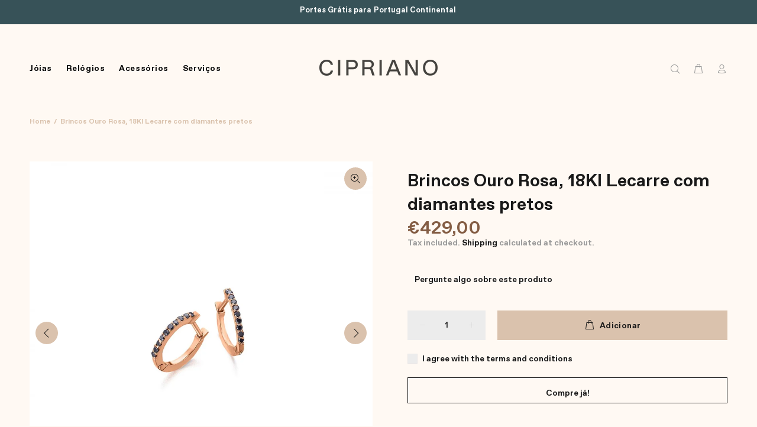

--- FILE ---
content_type: text/html; charset=utf-8
request_url: https://ciprianojoias.com/products/brincos-joalharia-18kl-lecarre-c-brilhantes-pretos
body_size: 26065
content:
<!doctype html>
<!--[if IE 9]> <html class="ie9 no-js" lang="pt-PT"> <![endif]-->
<!--[if (gt IE 9)|!(IE)]><!--> <html class="no-js" lang="pt-PT"> <!--<![endif]-->
<head>
  <!-- Basic page needs ================================================== -->
  <meta charset="utf-8">
  <!--[if IE]><meta http-equiv="X-UA-Compatible" content="IE=edge,chrome=1"><![endif]-->
  <meta name="viewport" content="width=device-width,initial-scale=1">
  <meta name="theme-color" content="#191919">
  <meta name="keywords" content="Shopify Template" />
  <meta name="author" content="p-themes">
  <link rel="canonical" href="https://ciprianojoias.com/products/brincos-joalharia-18kl-lecarre-c-brilhantes-pretos"><link rel="shortcut icon" href="//ciprianojoias.com/cdn/shop/files/Group_ecadbc78-8a88-4e31-a477-02b413687e2f_32x32.png?v=1625042580" type="image/png"><!-- Title and description ================================================== --><title>Brincos Ouro Rosa, 18Kl Lecarre com diamantes pretos
&ndash; Cipriano Joias
</title><meta name="description" content="Brinco em ouro rosa, 18kl com diamantes pretos  Dados técnicos Material Ouro rosa, 18kl  Pedra Diamante com 0,06 quilates Cor preta Peso 1.38gr Referência: GB007OR  "><!-- Social meta ================================================== --><!-- /snippets/social-meta-tags.liquid -->




<meta property="og:site_name" content="Cipriano Joias">
<meta property="og:url" content="https://ciprianojoias.com/products/brincos-joalharia-18kl-lecarre-c-brilhantes-pretos">
<meta property="og:title" content="Brincos Ouro Rosa, 18Kl Lecarre com diamantes pretos">
<meta property="og:type" content="product">
<meta property="og:description" content="Brinco em ouro rosa, 18kl com diamantes pretos  Dados técnicos Material Ouro rosa, 18kl  Pedra Diamante com 0,06 quilates Cor preta Peso 1.38gr Referência: GB007OR  ">

  <meta property="og:price:amount" content="429,00">
  <meta property="og:price:currency" content="EUR">

<meta property="og:image" content="http://ciprianojoias.com/cdn/shop/products/GB007OR.BL1_1200x1200.jpg?v=1624010857"><meta property="og:image" content="http://ciprianojoias.com/cdn/shop/products/GB007OR.BL3_1200x1200.jpg?v=1624010857"><meta property="og:image" content="http://ciprianojoias.com/cdn/shop/products/GB007OR.BL2_1200x1200.jpg?v=1624010857">
<meta property="og:image:secure_url" content="https://ciprianojoias.com/cdn/shop/products/GB007OR.BL1_1200x1200.jpg?v=1624010857"><meta property="og:image:secure_url" content="https://ciprianojoias.com/cdn/shop/products/GB007OR.BL3_1200x1200.jpg?v=1624010857"><meta property="og:image:secure_url" content="https://ciprianojoias.com/cdn/shop/products/GB007OR.BL2_1200x1200.jpg?v=1624010857">


<meta name="twitter:card" content="summary_large_image">
<meta name="twitter:title" content="Brincos Ouro Rosa, 18Kl Lecarre com diamantes pretos">
<meta name="twitter:description" content="Brinco em ouro rosa, 18kl com diamantes pretos  Dados técnicos Material Ouro rosa, 18kl  Pedra Diamante com 0,06 quilates Cor preta Peso 1.38gr Referência: GB007OR  ">
<!-- Helpers ================================================== -->

  <!-- CSS ================================================== --><link href="https://fonts.googleapis.com/css?family=Favorit Pro:100,200,300,400,500,600,700,800,900" rel="stylesheet" defer>
<link href="//ciprianojoias.com/cdn/shop/t/2/assets/theme.css?v=143574203278401748651711450705" rel="stylesheet" type="text/css" media="all" />

<script src="//ciprianojoias.com/cdn/shop/t/2/assets/jquery.min.js?v=146653844047132007351623139987" defer="defer"></script><!-- Header hook for plugins ================================================== -->
  <script>window.performance && window.performance.mark && window.performance.mark('shopify.content_for_header.start');</script><meta name="facebook-domain-verification" content="pnz4owlkwnswq7jmynqi72qre2ky9b">
<meta id="shopify-digital-wallet" name="shopify-digital-wallet" content="/56168349891/digital_wallets/dialog">
<link rel="alternate" type="application/json+oembed" href="https://ciprianojoias.com/products/brincos-joalharia-18kl-lecarre-c-brilhantes-pretos.oembed">
<script async="async" src="/checkouts/internal/preloads.js?locale=pt-PT"></script>
<script id="shopify-features" type="application/json">{"accessToken":"38f785b0331ec8894995ad8eb1ce8671","betas":["rich-media-storefront-analytics"],"domain":"ciprianojoias.com","predictiveSearch":true,"shopId":56168349891,"locale":"pt-pt"}</script>
<script>var Shopify = Shopify || {};
Shopify.shop = "cipriano-joias.myshopify.com";
Shopify.locale = "pt-PT";
Shopify.currency = {"active":"EUR","rate":"1.0"};
Shopify.country = "PT";
Shopify.theme = {"name":"Cipriano-base","id":123817623747,"schema_name":"Wokiee","schema_version":"2.0.5","theme_store_id":null,"role":"main"};
Shopify.theme.handle = "null";
Shopify.theme.style = {"id":null,"handle":null};
Shopify.cdnHost = "ciprianojoias.com/cdn";
Shopify.routes = Shopify.routes || {};
Shopify.routes.root = "/";</script>
<script type="module">!function(o){(o.Shopify=o.Shopify||{}).modules=!0}(window);</script>
<script>!function(o){function n(){var o=[];function n(){o.push(Array.prototype.slice.apply(arguments))}return n.q=o,n}var t=o.Shopify=o.Shopify||{};t.loadFeatures=n(),t.autoloadFeatures=n()}(window);</script>
<script id="shop-js-analytics" type="application/json">{"pageType":"product"}</script>
<script defer="defer" async type="module" src="//ciprianojoias.com/cdn/shopifycloud/shop-js/modules/v2/client.init-shop-cart-sync_CFX4w5t0.pt-PT.esm.js"></script>
<script defer="defer" async type="module" src="//ciprianojoias.com/cdn/shopifycloud/shop-js/modules/v2/chunk.common_BhkIepHa.esm.js"></script>
<script defer="defer" async type="module" src="//ciprianojoias.com/cdn/shopifycloud/shop-js/modules/v2/chunk.modal_BqkWJ4Eh.esm.js"></script>
<script type="module">
  await import("//ciprianojoias.com/cdn/shopifycloud/shop-js/modules/v2/client.init-shop-cart-sync_CFX4w5t0.pt-PT.esm.js");
await import("//ciprianojoias.com/cdn/shopifycloud/shop-js/modules/v2/chunk.common_BhkIepHa.esm.js");
await import("//ciprianojoias.com/cdn/shopifycloud/shop-js/modules/v2/chunk.modal_BqkWJ4Eh.esm.js");

  window.Shopify.SignInWithShop?.initShopCartSync?.({"fedCMEnabled":true,"windoidEnabled":true});

</script>
<script id="__st">var __st={"a":56168349891,"offset":0,"reqid":"e58a752d-a02e-4e69-9244-f53faf4cabe7-1769143691","pageurl":"ciprianojoias.com\/products\/brincos-joalharia-18kl-lecarre-c-brilhantes-pretos","u":"8644695c8f70","p":"product","rtyp":"product","rid":6741536768195};</script>
<script>window.ShopifyPaypalV4VisibilityTracking = true;</script>
<script id="captcha-bootstrap">!function(){'use strict';const t='contact',e='account',n='new_comment',o=[[t,t],['blogs',n],['comments',n],[t,'customer']],c=[[e,'customer_login'],[e,'guest_login'],[e,'recover_customer_password'],[e,'create_customer']],r=t=>t.map((([t,e])=>`form[action*='/${t}']:not([data-nocaptcha='true']) input[name='form_type'][value='${e}']`)).join(','),a=t=>()=>t?[...document.querySelectorAll(t)].map((t=>t.form)):[];function s(){const t=[...o],e=r(t);return a(e)}const i='password',u='form_key',d=['recaptcha-v3-token','g-recaptcha-response','h-captcha-response',i],f=()=>{try{return window.sessionStorage}catch{return}},m='__shopify_v',_=t=>t.elements[u];function p(t,e,n=!1){try{const o=window.sessionStorage,c=JSON.parse(o.getItem(e)),{data:r}=function(t){const{data:e,action:n}=t;return t[m]||n?{data:e,action:n}:{data:t,action:n}}(c);for(const[e,n]of Object.entries(r))t.elements[e]&&(t.elements[e].value=n);n&&o.removeItem(e)}catch(o){console.error('form repopulation failed',{error:o})}}const l='form_type',E='cptcha';function T(t){t.dataset[E]=!0}const w=window,h=w.document,L='Shopify',v='ce_forms',y='captcha';let A=!1;((t,e)=>{const n=(g='f06e6c50-85a8-45c8-87d0-21a2b65856fe',I='https://cdn.shopify.com/shopifycloud/storefront-forms-hcaptcha/ce_storefront_forms_captcha_hcaptcha.v1.5.2.iife.js',D={infoText:'Protegido por hCaptcha',privacyText:'Privacidade',termsText:'Termos'},(t,e,n)=>{const o=w[L][v],c=o.bindForm;if(c)return c(t,g,e,D).then(n);var r;o.q.push([[t,g,e,D],n]),r=I,A||(h.body.append(Object.assign(h.createElement('script'),{id:'captcha-provider',async:!0,src:r})),A=!0)});var g,I,D;w[L]=w[L]||{},w[L][v]=w[L][v]||{},w[L][v].q=[],w[L][y]=w[L][y]||{},w[L][y].protect=function(t,e){n(t,void 0,e),T(t)},Object.freeze(w[L][y]),function(t,e,n,w,h,L){const[v,y,A,g]=function(t,e,n){const i=e?o:[],u=t?c:[],d=[...i,...u],f=r(d),m=r(i),_=r(d.filter((([t,e])=>n.includes(e))));return[a(f),a(m),a(_),s()]}(w,h,L),I=t=>{const e=t.target;return e instanceof HTMLFormElement?e:e&&e.form},D=t=>v().includes(t);t.addEventListener('submit',(t=>{const e=I(t);if(!e)return;const n=D(e)&&!e.dataset.hcaptchaBound&&!e.dataset.recaptchaBound,o=_(e),c=g().includes(e)&&(!o||!o.value);(n||c)&&t.preventDefault(),c&&!n&&(function(t){try{if(!f())return;!function(t){const e=f();if(!e)return;const n=_(t);if(!n)return;const o=n.value;o&&e.removeItem(o)}(t);const e=Array.from(Array(32),(()=>Math.random().toString(36)[2])).join('');!function(t,e){_(t)||t.append(Object.assign(document.createElement('input'),{type:'hidden',name:u})),t.elements[u].value=e}(t,e),function(t,e){const n=f();if(!n)return;const o=[...t.querySelectorAll(`input[type='${i}']`)].map((({name:t})=>t)),c=[...d,...o],r={};for(const[a,s]of new FormData(t).entries())c.includes(a)||(r[a]=s);n.setItem(e,JSON.stringify({[m]:1,action:t.action,data:r}))}(t,e)}catch(e){console.error('failed to persist form',e)}}(e),e.submit())}));const S=(t,e)=>{t&&!t.dataset[E]&&(n(t,e.some((e=>e===t))),T(t))};for(const o of['focusin','change'])t.addEventListener(o,(t=>{const e=I(t);D(e)&&S(e,y())}));const B=e.get('form_key'),M=e.get(l),P=B&&M;t.addEventListener('DOMContentLoaded',(()=>{const t=y();if(P)for(const e of t)e.elements[l].value===M&&p(e,B);[...new Set([...A(),...v().filter((t=>'true'===t.dataset.shopifyCaptcha))])].forEach((e=>S(e,t)))}))}(h,new URLSearchParams(w.location.search),n,t,e,['guest_login'])})(!0,!0)}();</script>
<script integrity="sha256-4kQ18oKyAcykRKYeNunJcIwy7WH5gtpwJnB7kiuLZ1E=" data-source-attribution="shopify.loadfeatures" defer="defer" src="//ciprianojoias.com/cdn/shopifycloud/storefront/assets/storefront/load_feature-a0a9edcb.js" crossorigin="anonymous"></script>
<script data-source-attribution="shopify.dynamic_checkout.dynamic.init">var Shopify=Shopify||{};Shopify.PaymentButton=Shopify.PaymentButton||{isStorefrontPortableWallets:!0,init:function(){window.Shopify.PaymentButton.init=function(){};var t=document.createElement("script");t.src="https://ciprianojoias.com/cdn/shopifycloud/portable-wallets/latest/portable-wallets.pt-pt.js",t.type="module",document.head.appendChild(t)}};
</script>
<script data-source-attribution="shopify.dynamic_checkout.buyer_consent">
  function portableWalletsHideBuyerConsent(e){var t=document.getElementById("shopify-buyer-consent"),n=document.getElementById("shopify-subscription-policy-button");t&&n&&(t.classList.add("hidden"),t.setAttribute("aria-hidden","true"),n.removeEventListener("click",e))}function portableWalletsShowBuyerConsent(e){var t=document.getElementById("shopify-buyer-consent"),n=document.getElementById("shopify-subscription-policy-button");t&&n&&(t.classList.remove("hidden"),t.removeAttribute("aria-hidden"),n.addEventListener("click",e))}window.Shopify?.PaymentButton&&(window.Shopify.PaymentButton.hideBuyerConsent=portableWalletsHideBuyerConsent,window.Shopify.PaymentButton.showBuyerConsent=portableWalletsShowBuyerConsent);
</script>
<script>
  function portableWalletsCleanup(e){e&&e.src&&console.error("Failed to load portable wallets script "+e.src);var t=document.querySelectorAll("shopify-accelerated-checkout .shopify-payment-button__skeleton, shopify-accelerated-checkout-cart .wallet-cart-button__skeleton"),e=document.getElementById("shopify-buyer-consent");for(let e=0;e<t.length;e++)t[e].remove();e&&e.remove()}function portableWalletsNotLoadedAsModule(e){e instanceof ErrorEvent&&"string"==typeof e.message&&e.message.includes("import.meta")&&"string"==typeof e.filename&&e.filename.includes("portable-wallets")&&(window.removeEventListener("error",portableWalletsNotLoadedAsModule),window.Shopify.PaymentButton.failedToLoad=e,"loading"===document.readyState?document.addEventListener("DOMContentLoaded",window.Shopify.PaymentButton.init):window.Shopify.PaymentButton.init())}window.addEventListener("error",portableWalletsNotLoadedAsModule);
</script>

<script type="module" src="https://ciprianojoias.com/cdn/shopifycloud/portable-wallets/latest/portable-wallets.pt-pt.js" onError="portableWalletsCleanup(this)" crossorigin="anonymous"></script>
<script nomodule>
  document.addEventListener("DOMContentLoaded", portableWalletsCleanup);
</script>

<link id="shopify-accelerated-checkout-styles" rel="stylesheet" media="screen" href="https://ciprianojoias.com/cdn/shopifycloud/portable-wallets/latest/accelerated-checkout-backwards-compat.css" crossorigin="anonymous">
<style id="shopify-accelerated-checkout-cart">
        #shopify-buyer-consent {
  margin-top: 1em;
  display: inline-block;
  width: 100%;
}

#shopify-buyer-consent.hidden {
  display: none;
}

#shopify-subscription-policy-button {
  background: none;
  border: none;
  padding: 0;
  text-decoration: underline;
  font-size: inherit;
  cursor: pointer;
}

#shopify-subscription-policy-button::before {
  box-shadow: none;
}

      </style>
<script id="sections-script" data-sections="promo-fixed" defer="defer" src="//ciprianojoias.com/cdn/shop/t/2/compiled_assets/scripts.js?v=1007"></script>
<script>window.performance && window.performance.mark && window.performance.mark('shopify.content_for_header.end');</script>
  <!-- /Header hook for plugins ================================================== --><style>
    [data-rating="0.0"]{
      display:none !important;
    }
  </style><link href="https://monorail-edge.shopifysvc.com" rel="dns-prefetch">
<script>(function(){if ("sendBeacon" in navigator && "performance" in window) {try {var session_token_from_headers = performance.getEntriesByType('navigation')[0].serverTiming.find(x => x.name == '_s').description;} catch {var session_token_from_headers = undefined;}var session_cookie_matches = document.cookie.match(/_shopify_s=([^;]*)/);var session_token_from_cookie = session_cookie_matches && session_cookie_matches.length === 2 ? session_cookie_matches[1] : "";var session_token = session_token_from_headers || session_token_from_cookie || "";function handle_abandonment_event(e) {var entries = performance.getEntries().filter(function(entry) {return /monorail-edge.shopifysvc.com/.test(entry.name);});if (!window.abandonment_tracked && entries.length === 0) {window.abandonment_tracked = true;var currentMs = Date.now();var navigation_start = performance.timing.navigationStart;var payload = {shop_id: 56168349891,url: window.location.href,navigation_start,duration: currentMs - navigation_start,session_token,page_type: "product"};window.navigator.sendBeacon("https://monorail-edge.shopifysvc.com/v1/produce", JSON.stringify({schema_id: "online_store_buyer_site_abandonment/1.1",payload: payload,metadata: {event_created_at_ms: currentMs,event_sent_at_ms: currentMs}}));}}window.addEventListener('pagehide', handle_abandonment_event);}}());</script>
<script id="web-pixels-manager-setup">(function e(e,d,r,n,o){if(void 0===o&&(o={}),!Boolean(null===(a=null===(i=window.Shopify)||void 0===i?void 0:i.analytics)||void 0===a?void 0:a.replayQueue)){var i,a;window.Shopify=window.Shopify||{};var t=window.Shopify;t.analytics=t.analytics||{};var s=t.analytics;s.replayQueue=[],s.publish=function(e,d,r){return s.replayQueue.push([e,d,r]),!0};try{self.performance.mark("wpm:start")}catch(e){}var l=function(){var e={modern:/Edge?\/(1{2}[4-9]|1[2-9]\d|[2-9]\d{2}|\d{4,})\.\d+(\.\d+|)|Firefox\/(1{2}[4-9]|1[2-9]\d|[2-9]\d{2}|\d{4,})\.\d+(\.\d+|)|Chrom(ium|e)\/(9{2}|\d{3,})\.\d+(\.\d+|)|(Maci|X1{2}).+ Version\/(15\.\d+|(1[6-9]|[2-9]\d|\d{3,})\.\d+)([,.]\d+|)( \(\w+\)|)( Mobile\/\w+|) Safari\/|Chrome.+OPR\/(9{2}|\d{3,})\.\d+\.\d+|(CPU[ +]OS|iPhone[ +]OS|CPU[ +]iPhone|CPU IPhone OS|CPU iPad OS)[ +]+(15[._]\d+|(1[6-9]|[2-9]\d|\d{3,})[._]\d+)([._]\d+|)|Android:?[ /-](13[3-9]|1[4-9]\d|[2-9]\d{2}|\d{4,})(\.\d+|)(\.\d+|)|Android.+Firefox\/(13[5-9]|1[4-9]\d|[2-9]\d{2}|\d{4,})\.\d+(\.\d+|)|Android.+Chrom(ium|e)\/(13[3-9]|1[4-9]\d|[2-9]\d{2}|\d{4,})\.\d+(\.\d+|)|SamsungBrowser\/([2-9]\d|\d{3,})\.\d+/,legacy:/Edge?\/(1[6-9]|[2-9]\d|\d{3,})\.\d+(\.\d+|)|Firefox\/(5[4-9]|[6-9]\d|\d{3,})\.\d+(\.\d+|)|Chrom(ium|e)\/(5[1-9]|[6-9]\d|\d{3,})\.\d+(\.\d+|)([\d.]+$|.*Safari\/(?![\d.]+ Edge\/[\d.]+$))|(Maci|X1{2}).+ Version\/(10\.\d+|(1[1-9]|[2-9]\d|\d{3,})\.\d+)([,.]\d+|)( \(\w+\)|)( Mobile\/\w+|) Safari\/|Chrome.+OPR\/(3[89]|[4-9]\d|\d{3,})\.\d+\.\d+|(CPU[ +]OS|iPhone[ +]OS|CPU[ +]iPhone|CPU IPhone OS|CPU iPad OS)[ +]+(10[._]\d+|(1[1-9]|[2-9]\d|\d{3,})[._]\d+)([._]\d+|)|Android:?[ /-](13[3-9]|1[4-9]\d|[2-9]\d{2}|\d{4,})(\.\d+|)(\.\d+|)|Mobile Safari.+OPR\/([89]\d|\d{3,})\.\d+\.\d+|Android.+Firefox\/(13[5-9]|1[4-9]\d|[2-9]\d{2}|\d{4,})\.\d+(\.\d+|)|Android.+Chrom(ium|e)\/(13[3-9]|1[4-9]\d|[2-9]\d{2}|\d{4,})\.\d+(\.\d+|)|Android.+(UC? ?Browser|UCWEB|U3)[ /]?(15\.([5-9]|\d{2,})|(1[6-9]|[2-9]\d|\d{3,})\.\d+)\.\d+|SamsungBrowser\/(5\.\d+|([6-9]|\d{2,})\.\d+)|Android.+MQ{2}Browser\/(14(\.(9|\d{2,})|)|(1[5-9]|[2-9]\d|\d{3,})(\.\d+|))(\.\d+|)|K[Aa][Ii]OS\/(3\.\d+|([4-9]|\d{2,})\.\d+)(\.\d+|)/},d=e.modern,r=e.legacy,n=navigator.userAgent;return n.match(d)?"modern":n.match(r)?"legacy":"unknown"}(),u="modern"===l?"modern":"legacy",c=(null!=n?n:{modern:"",legacy:""})[u],f=function(e){return[e.baseUrl,"/wpm","/b",e.hashVersion,"modern"===e.buildTarget?"m":"l",".js"].join("")}({baseUrl:d,hashVersion:r,buildTarget:u}),m=function(e){var d=e.version,r=e.bundleTarget,n=e.surface,o=e.pageUrl,i=e.monorailEndpoint;return{emit:function(e){var a=e.status,t=e.errorMsg,s=(new Date).getTime(),l=JSON.stringify({metadata:{event_sent_at_ms:s},events:[{schema_id:"web_pixels_manager_load/3.1",payload:{version:d,bundle_target:r,page_url:o,status:a,surface:n,error_msg:t},metadata:{event_created_at_ms:s}}]});if(!i)return console&&console.warn&&console.warn("[Web Pixels Manager] No Monorail endpoint provided, skipping logging."),!1;try{return self.navigator.sendBeacon.bind(self.navigator)(i,l)}catch(e){}var u=new XMLHttpRequest;try{return u.open("POST",i,!0),u.setRequestHeader("Content-Type","text/plain"),u.send(l),!0}catch(e){return console&&console.warn&&console.warn("[Web Pixels Manager] Got an unhandled error while logging to Monorail."),!1}}}}({version:r,bundleTarget:l,surface:e.surface,pageUrl:self.location.href,monorailEndpoint:e.monorailEndpoint});try{o.browserTarget=l,function(e){var d=e.src,r=e.async,n=void 0===r||r,o=e.onload,i=e.onerror,a=e.sri,t=e.scriptDataAttributes,s=void 0===t?{}:t,l=document.createElement("script"),u=document.querySelector("head"),c=document.querySelector("body");if(l.async=n,l.src=d,a&&(l.integrity=a,l.crossOrigin="anonymous"),s)for(var f in s)if(Object.prototype.hasOwnProperty.call(s,f))try{l.dataset[f]=s[f]}catch(e){}if(o&&l.addEventListener("load",o),i&&l.addEventListener("error",i),u)u.appendChild(l);else{if(!c)throw new Error("Did not find a head or body element to append the script");c.appendChild(l)}}({src:f,async:!0,onload:function(){if(!function(){var e,d;return Boolean(null===(d=null===(e=window.Shopify)||void 0===e?void 0:e.analytics)||void 0===d?void 0:d.initialized)}()){var d=window.webPixelsManager.init(e)||void 0;if(d){var r=window.Shopify.analytics;r.replayQueue.forEach((function(e){var r=e[0],n=e[1],o=e[2];d.publishCustomEvent(r,n,o)})),r.replayQueue=[],r.publish=d.publishCustomEvent,r.visitor=d.visitor,r.initialized=!0}}},onerror:function(){return m.emit({status:"failed",errorMsg:"".concat(f," has failed to load")})},sri:function(e){var d=/^sha384-[A-Za-z0-9+/=]+$/;return"string"==typeof e&&d.test(e)}(c)?c:"",scriptDataAttributes:o}),m.emit({status:"loading"})}catch(e){m.emit({status:"failed",errorMsg:(null==e?void 0:e.message)||"Unknown error"})}}})({shopId: 56168349891,storefrontBaseUrl: "https://ciprianojoias.com",extensionsBaseUrl: "https://extensions.shopifycdn.com/cdn/shopifycloud/web-pixels-manager",monorailEndpoint: "https://monorail-edge.shopifysvc.com/unstable/produce_batch",surface: "storefront-renderer",enabledBetaFlags: ["2dca8a86"],webPixelsConfigList: [{"id":"453181772","configuration":"{\"pixel_id\":\"858330891499129\",\"pixel_type\":\"facebook_pixel\",\"metaapp_system_user_token\":\"-\"}","eventPayloadVersion":"v1","runtimeContext":"OPEN","scriptVersion":"ca16bc87fe92b6042fbaa3acc2fbdaa6","type":"APP","apiClientId":2329312,"privacyPurposes":["ANALYTICS","MARKETING","SALE_OF_DATA"],"dataSharingAdjustments":{"protectedCustomerApprovalScopes":["read_customer_address","read_customer_email","read_customer_name","read_customer_personal_data","read_customer_phone"]}},{"id":"shopify-app-pixel","configuration":"{}","eventPayloadVersion":"v1","runtimeContext":"STRICT","scriptVersion":"0450","apiClientId":"shopify-pixel","type":"APP","privacyPurposes":["ANALYTICS","MARKETING"]},{"id":"shopify-custom-pixel","eventPayloadVersion":"v1","runtimeContext":"LAX","scriptVersion":"0450","apiClientId":"shopify-pixel","type":"CUSTOM","privacyPurposes":["ANALYTICS","MARKETING"]}],isMerchantRequest: false,initData: {"shop":{"name":"Cipriano Joias","paymentSettings":{"currencyCode":"EUR"},"myshopifyDomain":"cipriano-joias.myshopify.com","countryCode":"PT","storefrontUrl":"https:\/\/ciprianojoias.com"},"customer":null,"cart":null,"checkout":null,"productVariants":[{"price":{"amount":429.0,"currencyCode":"EUR"},"product":{"title":"Brincos Ouro Rosa, 18Kl Lecarre com diamantes pretos","vendor":"Le Carré","id":"6741536768195","untranslatedTitle":"Brincos Ouro Rosa, 18Kl Lecarre com diamantes pretos","url":"\/products\/brincos-joalharia-18kl-lecarre-c-brilhantes-pretos","type":"Jóias"},"id":"40020061126851","image":{"src":"\/\/ciprianojoias.com\/cdn\/shop\/products\/GB007OR.BL1.jpg?v=1624010857"},"sku":"GB007OR.BL","title":"Default Title","untranslatedTitle":"Default Title"}],"purchasingCompany":null},},"https://ciprianojoias.com/cdn","fcfee988w5aeb613cpc8e4bc33m6693e112",{"modern":"","legacy":""},{"shopId":"56168349891","storefrontBaseUrl":"https:\/\/ciprianojoias.com","extensionBaseUrl":"https:\/\/extensions.shopifycdn.com\/cdn\/shopifycloud\/web-pixels-manager","surface":"storefront-renderer","enabledBetaFlags":"[\"2dca8a86\"]","isMerchantRequest":"false","hashVersion":"fcfee988w5aeb613cpc8e4bc33m6693e112","publish":"custom","events":"[[\"page_viewed\",{}],[\"product_viewed\",{\"productVariant\":{\"price\":{\"amount\":429.0,\"currencyCode\":\"EUR\"},\"product\":{\"title\":\"Brincos Ouro Rosa, 18Kl Lecarre com diamantes pretos\",\"vendor\":\"Le Carré\",\"id\":\"6741536768195\",\"untranslatedTitle\":\"Brincos Ouro Rosa, 18Kl Lecarre com diamantes pretos\",\"url\":\"\/products\/brincos-joalharia-18kl-lecarre-c-brilhantes-pretos\",\"type\":\"Jóias\"},\"id\":\"40020061126851\",\"image\":{\"src\":\"\/\/ciprianojoias.com\/cdn\/shop\/products\/GB007OR.BL1.jpg?v=1624010857\"},\"sku\":\"GB007OR.BL\",\"title\":\"Default Title\",\"untranslatedTitle\":\"Default Title\"}}]]"});</script><script>
  window.ShopifyAnalytics = window.ShopifyAnalytics || {};
  window.ShopifyAnalytics.meta = window.ShopifyAnalytics.meta || {};
  window.ShopifyAnalytics.meta.currency = 'EUR';
  var meta = {"product":{"id":6741536768195,"gid":"gid:\/\/shopify\/Product\/6741536768195","vendor":"Le Carré","type":"Jóias","handle":"brincos-joalharia-18kl-lecarre-c-brilhantes-pretos","variants":[{"id":40020061126851,"price":42900,"name":"Brincos Ouro Rosa, 18Kl Lecarre com diamantes pretos","public_title":null,"sku":"GB007OR.BL"}],"remote":false},"page":{"pageType":"product","resourceType":"product","resourceId":6741536768195,"requestId":"e58a752d-a02e-4e69-9244-f53faf4cabe7-1769143691"}};
  for (var attr in meta) {
    window.ShopifyAnalytics.meta[attr] = meta[attr];
  }
</script>
<script class="analytics">
  (function () {
    var customDocumentWrite = function(content) {
      var jquery = null;

      if (window.jQuery) {
        jquery = window.jQuery;
      } else if (window.Checkout && window.Checkout.$) {
        jquery = window.Checkout.$;
      }

      if (jquery) {
        jquery('body').append(content);
      }
    };

    var hasLoggedConversion = function(token) {
      if (token) {
        return document.cookie.indexOf('loggedConversion=' + token) !== -1;
      }
      return false;
    }

    var setCookieIfConversion = function(token) {
      if (token) {
        var twoMonthsFromNow = new Date(Date.now());
        twoMonthsFromNow.setMonth(twoMonthsFromNow.getMonth() + 2);

        document.cookie = 'loggedConversion=' + token + '; expires=' + twoMonthsFromNow;
      }
    }

    var trekkie = window.ShopifyAnalytics.lib = window.trekkie = window.trekkie || [];
    if (trekkie.integrations) {
      return;
    }
    trekkie.methods = [
      'identify',
      'page',
      'ready',
      'track',
      'trackForm',
      'trackLink'
    ];
    trekkie.factory = function(method) {
      return function() {
        var args = Array.prototype.slice.call(arguments);
        args.unshift(method);
        trekkie.push(args);
        return trekkie;
      };
    };
    for (var i = 0; i < trekkie.methods.length; i++) {
      var key = trekkie.methods[i];
      trekkie[key] = trekkie.factory(key);
    }
    trekkie.load = function(config) {
      trekkie.config = config || {};
      trekkie.config.initialDocumentCookie = document.cookie;
      var first = document.getElementsByTagName('script')[0];
      var script = document.createElement('script');
      script.type = 'text/javascript';
      script.onerror = function(e) {
        var scriptFallback = document.createElement('script');
        scriptFallback.type = 'text/javascript';
        scriptFallback.onerror = function(error) {
                var Monorail = {
      produce: function produce(monorailDomain, schemaId, payload) {
        var currentMs = new Date().getTime();
        var event = {
          schema_id: schemaId,
          payload: payload,
          metadata: {
            event_created_at_ms: currentMs,
            event_sent_at_ms: currentMs
          }
        };
        return Monorail.sendRequest("https://" + monorailDomain + "/v1/produce", JSON.stringify(event));
      },
      sendRequest: function sendRequest(endpointUrl, payload) {
        // Try the sendBeacon API
        if (window && window.navigator && typeof window.navigator.sendBeacon === 'function' && typeof window.Blob === 'function' && !Monorail.isIos12()) {
          var blobData = new window.Blob([payload], {
            type: 'text/plain'
          });

          if (window.navigator.sendBeacon(endpointUrl, blobData)) {
            return true;
          } // sendBeacon was not successful

        } // XHR beacon

        var xhr = new XMLHttpRequest();

        try {
          xhr.open('POST', endpointUrl);
          xhr.setRequestHeader('Content-Type', 'text/plain');
          xhr.send(payload);
        } catch (e) {
          console.log(e);
        }

        return false;
      },
      isIos12: function isIos12() {
        return window.navigator.userAgent.lastIndexOf('iPhone; CPU iPhone OS 12_') !== -1 || window.navigator.userAgent.lastIndexOf('iPad; CPU OS 12_') !== -1;
      }
    };
    Monorail.produce('monorail-edge.shopifysvc.com',
      'trekkie_storefront_load_errors/1.1',
      {shop_id: 56168349891,
      theme_id: 123817623747,
      app_name: "storefront",
      context_url: window.location.href,
      source_url: "//ciprianojoias.com/cdn/s/trekkie.storefront.8d95595f799fbf7e1d32231b9a28fd43b70c67d3.min.js"});

        };
        scriptFallback.async = true;
        scriptFallback.src = '//ciprianojoias.com/cdn/s/trekkie.storefront.8d95595f799fbf7e1d32231b9a28fd43b70c67d3.min.js';
        first.parentNode.insertBefore(scriptFallback, first);
      };
      script.async = true;
      script.src = '//ciprianojoias.com/cdn/s/trekkie.storefront.8d95595f799fbf7e1d32231b9a28fd43b70c67d3.min.js';
      first.parentNode.insertBefore(script, first);
    };
    trekkie.load(
      {"Trekkie":{"appName":"storefront","development":false,"defaultAttributes":{"shopId":56168349891,"isMerchantRequest":null,"themeId":123817623747,"themeCityHash":"9091494640050133318","contentLanguage":"pt-PT","currency":"EUR","eventMetadataId":"e6a88bd2-cbdc-43fe-93d1-2f562254e02e"},"isServerSideCookieWritingEnabled":true,"monorailRegion":"shop_domain","enabledBetaFlags":["65f19447"]},"Session Attribution":{},"S2S":{"facebookCapiEnabled":true,"source":"trekkie-storefront-renderer","apiClientId":580111}}
    );

    var loaded = false;
    trekkie.ready(function() {
      if (loaded) return;
      loaded = true;

      window.ShopifyAnalytics.lib = window.trekkie;

      var originalDocumentWrite = document.write;
      document.write = customDocumentWrite;
      try { window.ShopifyAnalytics.merchantGoogleAnalytics.call(this); } catch(error) {};
      document.write = originalDocumentWrite;

      window.ShopifyAnalytics.lib.page(null,{"pageType":"product","resourceType":"product","resourceId":6741536768195,"requestId":"e58a752d-a02e-4e69-9244-f53faf4cabe7-1769143691","shopifyEmitted":true});

      var match = window.location.pathname.match(/checkouts\/(.+)\/(thank_you|post_purchase)/)
      var token = match? match[1]: undefined;
      if (!hasLoggedConversion(token)) {
        setCookieIfConversion(token);
        window.ShopifyAnalytics.lib.track("Viewed Product",{"currency":"EUR","variantId":40020061126851,"productId":6741536768195,"productGid":"gid:\/\/shopify\/Product\/6741536768195","name":"Brincos Ouro Rosa, 18Kl Lecarre com diamantes pretos","price":"429.00","sku":"GB007OR.BL","brand":"Le Carré","variant":null,"category":"Jóias","nonInteraction":true,"remote":false},undefined,undefined,{"shopifyEmitted":true});
      window.ShopifyAnalytics.lib.track("monorail:\/\/trekkie_storefront_viewed_product\/1.1",{"currency":"EUR","variantId":40020061126851,"productId":6741536768195,"productGid":"gid:\/\/shopify\/Product\/6741536768195","name":"Brincos Ouro Rosa, 18Kl Lecarre com diamantes pretos","price":"429.00","sku":"GB007OR.BL","brand":"Le Carré","variant":null,"category":"Jóias","nonInteraction":true,"remote":false,"referer":"https:\/\/ciprianojoias.com\/products\/brincos-joalharia-18kl-lecarre-c-brilhantes-pretos"});
      }
    });


        var eventsListenerScript = document.createElement('script');
        eventsListenerScript.async = true;
        eventsListenerScript.src = "//ciprianojoias.com/cdn/shopifycloud/storefront/assets/shop_events_listener-3da45d37.js";
        document.getElementsByTagName('head')[0].appendChild(eventsListenerScript);

})();</script>
<script
  defer
  src="https://ciprianojoias.com/cdn/shopifycloud/perf-kit/shopify-perf-kit-3.0.4.min.js"
  data-application="storefront-renderer"
  data-shop-id="56168349891"
  data-render-region="gcp-us-east1"
  data-page-type="product"
  data-theme-instance-id="123817623747"
  data-theme-name="Wokiee"
  data-theme-version="2.0.5"
  data-monorail-region="shop_domain"
  data-resource-timing-sampling-rate="10"
  data-shs="true"
  data-shs-beacon="true"
  data-shs-export-with-fetch="true"
  data-shs-logs-sample-rate="1"
  data-shs-beacon-endpoint="https://ciprianojoias.com/api/collect"
></script>
</head>
<body class="pageproduct" 
      ><div id="shopify-section-show-helper" class="shopify-section"></div><div id="shopify-section-header-template" class="shopify-section"><header class="desctop-menu-large small-header tt-hover-03 parentallinlinelogocenter"><nav class="panel-menu mobile-main-menu">
  <ul><li>
      <a href="/collections/joias">Jóias</a><ul><li>
          <a href="/collections/joias/Anel">Anéis</a></li><li>
          <a href="/collections/joias/Pulseira">Pulseiras</a></li><li>
          <a href="/collections/joias/Colar">Colares</a></li><li>
          <a href="/collections/joias/Brincos">Brincos</a></li><li>
          <a href="/collections/aliancas">Alianças</a></li><li>
          <a href="/collections/alta-joalharia">Alta Joalharia </a></li></ul></li><li>
      <a href="/collections/relogios">Relógios</a><ul><li>
          <a href="/collections/relogios/Homem">Homem</a></li><li>
          <a href="/collections/relogios/Mulher">Mulher</a></li></ul></li><li>
      <a href="/collections/acessorios">Acessórios</a></li><li>
      <a href="/pages/servicos">Serviços</a></li></ul>
</nav><!-- tt-top-panel -->
<div class="tt-top-panel" style="background-color:#375258;">
  <div class="container">
    <div class="tt-row" style="padding-top:9px;min-height:0px;">
      <div class="tt-description" style="font-size:10px;line-height:17px;font-weight:300;">
        <span style="font-size: 13px;">Portes Grátis para Portugal Continental</span> <a href="#" style="font-size: 1px; display: inline-block; line-height: 1em;"></a>
      </div>
      
    </div>
  </div>
</div><!-- tt-mobile-header -->
<div class="tt-mobile-header tt-mobile-header-inline tt-mobile-header-inline-stuck">
  <div class="container-fluid">
    <div class="tt-header-row">
      <div class="tt-mobile-parent-menu">
        <div class="tt-menu-toggle mainmenumob-js">
          <svg width="17" height="15" viewBox="0 0 17 15" fill="none" xmlns="http://www.w3.org/2000/svg">
<path d="M16.4023 0.292969C16.4935 0.397135 16.5651 0.507812 16.6172 0.625C16.6693 0.742188 16.6953 0.865885 16.6953 0.996094C16.6953 1.13932 16.6693 1.26953 16.6172 1.38672C16.5651 1.50391 16.4935 1.60807 16.4023 1.69922C16.2982 1.80339 16.1875 1.88151 16.0703 1.93359C15.9531 1.97266 15.8294 1.99219 15.6992 1.99219H1.69531C1.55208 1.99219 1.42188 1.97266 1.30469 1.93359C1.1875 1.88151 1.08333 1.80339 0.992188 1.69922C0.888021 1.60807 0.809896 1.50391 0.757812 1.38672C0.71875 1.26953 0.699219 1.13932 0.699219 0.996094C0.699219 0.865885 0.71875 0.742188 0.757812 0.625C0.809896 0.507812 0.888021 0.397135 0.992188 0.292969C1.08333 0.201823 1.1875 0.130208 1.30469 0.078125C1.42188 0.0260417 1.55208 0 1.69531 0H15.6992C15.8294 0 15.9531 0.0260417 16.0703 0.078125C16.1875 0.130208 16.2982 0.201823 16.4023 0.292969ZM16.4023 6.28906C16.4935 6.39323 16.5651 6.50391 16.6172 6.62109C16.6693 6.73828 16.6953 6.86198 16.6953 6.99219C16.6953 7.13542 16.6693 7.26562 16.6172 7.38281C16.5651 7.5 16.4935 7.60417 16.4023 7.69531C16.2982 7.79948 16.1875 7.8776 16.0703 7.92969C15.9531 7.98177 15.8294 8.00781 15.6992 8.00781H1.69531C1.55208 8.00781 1.42188 7.98177 1.30469 7.92969C1.1875 7.8776 1.08333 7.79948 0.992188 7.69531C0.888021 7.60417 0.809896 7.5 0.757812 7.38281C0.71875 7.26562 0.699219 7.13542 0.699219 6.99219C0.699219 6.86198 0.71875 6.73828 0.757812 6.62109C0.809896 6.50391 0.888021 6.39323 0.992188 6.28906C1.08333 6.19792 1.1875 6.1263 1.30469 6.07422C1.42188 6.02214 1.55208 5.99609 1.69531 5.99609H15.6992C15.8294 5.99609 15.9531 6.02214 16.0703 6.07422C16.1875 6.1263 16.2982 6.19792 16.4023 6.28906ZM16.4023 12.3047C16.4935 12.3958 16.5651 12.5 16.6172 12.6172C16.6693 12.7344 16.6953 12.8646 16.6953 13.0078C16.6953 13.138 16.6693 13.2617 16.6172 13.3789C16.5651 13.4961 16.4935 13.6068 16.4023 13.7109C16.2982 13.8021 16.1875 13.8737 16.0703 13.9258C15.9531 13.9779 15.8294 14.0039 15.6992 14.0039H1.69531C1.55208 14.0039 1.42188 13.9779 1.30469 13.9258C1.1875 13.8737 1.08333 13.8021 0.992188 13.7109C0.888021 13.6068 0.809896 13.4961 0.757812 13.3789C0.71875 13.2617 0.699219 13.138 0.699219 13.0078C0.699219 12.8646 0.71875 12.7344 0.757812 12.6172C0.809896 12.5 0.888021 12.3958 0.992188 12.3047C1.08333 12.2005 1.1875 12.1224 1.30469 12.0703C1.42188 12.0182 1.55208 11.9922 1.69531 11.9922H15.6992C15.8294 11.9922 15.9531 12.0182 16.0703 12.0703C16.1875 12.1224 16.2982 12.2005 16.4023 12.3047Z" fill="#191919"/>
</svg>
        </div>
      </div>
      
      <div class="tt-logo-container">
        <a class="tt-logo tt-logo-alignment" href="/"><img src="//ciprianojoias.com/cdn/shop/files/logocipriano_125x.png?v=1625042691"
                           srcset="//ciprianojoias.com/cdn/shop/files/logocipriano_125x.png?v=1625042691 1x, //ciprianojoias.com/cdn/shop/files/logocipriano_250x.png?v=1625042691 2x"
                           alt=""
                           class="tt-retina"></a>
      </div>
      
      <div class="tt-mobile-parent-menu-icons">
        <!-- search -->
        <div class="tt-mobile-parent-search tt-parent-box"></div>
        <!-- /search --><!-- cart -->
        <div class="tt-mobile-parent-cart tt-parent-box"></div>
        <!-- /cart --></div>

      
      
    </div>
  </div>
</div>
  
  <!-- tt-desktop-header -->
  <div class="tt-desktop-header">

    
    
    <div class="container">
      <div class="tt-header-holder" style="height: 150px">

        
        <div class="tt-desctop-parent-menu tt-parent-box tt-obj-menu">
          <div class="tt-desctop-menu"><nav>
  <ul>
    
    <li class="dropdown tt-megamenu-col-01" >
      <a href="/collections/joias"><span>Jóias</span></a><div class="dropdown-menu">
  <div class="row tt-col-list">
    <div class="col">
      <ul class="tt-megamenu-submenu tt-megamenu-preview"><li><a href="/collections/joias/Anel"><span>Anéis</span></a></li><li><a href="/collections/joias/Pulseira"><span>Pulseiras</span></a></li><li><a href="/collections/joias/Colar"><span>Colares</span></a></li><li><a href="/collections/joias/Brincos"><span>Brincos</span></a></li><li><a href="/collections/aliancas"><span>Alianças</span></a></li><li><a href="/collections/alta-joalharia"><span>Alta Joalharia </span></a></li></ul>
    </div>
  </div>
</div></li>
    

    
    <li class="dropdown tt-megamenu-col-01" >
      <a href="/collections/relogios"><span>Relógios</span></a><div class="dropdown-menu">
  <div class="row tt-col-list">
    <div class="col">
      <ul class="tt-megamenu-submenu tt-megamenu-preview"><li><a href="/collections/relogios/Homem"><span>Homem</span></a></li><li><a href="/collections/relogios/Mulher"><span>Mulher</span></a></li></ul>
    </div>
  </div>
</div></li>
    

    
    <li class="dropdown tt-megamenu-col-01" >
      <a href="/collections/acessorios"><span>Acessórios</span></a></li>
    

    
    <li class="dropdown tt-megamenu-col-01" >
      <a href="/pages/servicos"><span>Serviços</span></a></li>
    
</ul>
</nav></div>
        </div>
        
        <div class="allinlinelogocenter" itemscope itemtype="http://schema.org/Organization"><a href="/" class="tt-logo" itemprop="url"><img src="//ciprianojoias.com/cdn/shop/files/logocipriano_200x.png?v=1625042691"
                   srcset="//ciprianojoias.com/cdn/shop/files/logocipriano_200x.png?v=1625042691 1x, //ciprianojoias.com/cdn/shop/files/logocipriano_400x.png?v=1625042691 2x"
                   alt=""
                   class="tt-retina" itemprop="logo" style="top:0px"/></a></div>
        

        <div class="tt-obj-options obj-move-right tt-position-absolute">

<!-- tt-search -->
<div class="tt-desctop-parent-search tt-parent-box">
  <div class="tt-search tt-dropdown-obj">
    <button class="tt-dropdown-toggle"
            data-tooltip="Procurar"
            data-tposition="bottom"
            >
      <i class="icon-f-85"></i>
    </button>
    <div class="tt-dropdown-menu">
      <div class="container">
        <form action="/search" method="get" role="search">
          <div class="tt-col">
            <input type="hidden" name="type" value="product" />
            <input class="tt-search-input"
                   type="search"
                   name="q"
                   placeholder="PROCURAR PRODUTOS..."
                   aria-label="PROCURAR PRODUTOS...">
            <button type="submit" class="tt-btn-search"></button>
          </div>
          <div class="tt-col">
            <button class="tt-btn-close icon-f-84"></button>
          </div>
          <div class="tt-info-text">O que você está procurando?</div>
        </form>
      </div>
    </div>
  </div>
</div>
<!-- /tt-search --><!-- tt-cart -->
<div class="tt-desctop-parent-cart tt-parent-box">
  <div class="tt-cart tt-dropdown-obj">
    <button class="tt-dropdown-toggle"
            data-tooltip="Carrinho"
            data-tposition="bottom"
            >
      

      
      <i class="icon-f-39"></i>
      
      <span class="tt-text">
      
      </span>
      <span class="tt-badge-cart hide">0</span>
      
            
    </button>

    <div class="tt-dropdown-menu">
      <div class="tt-mobile-add">
        <h6 class="tt-title">ARTIGO RECIENTE ADICIONADO</h6>
        <button class="tt-close">CLOSE</button>
      </div>
      <div class="tt-dropdown-inner">
        <div class="tt-cart-layout">
          <div class="tt-cart-content">

            <a href="/cart" class="tt-cart-empty" title="VER CARRINHO">
              <i class="icon-f-39"></i>
              <p>Você não tem itens no seu carrinho de compras.</p>
            </a>
            
            <div class="tt-cart-box hide">
              <div class="tt-cart-list"></div>
              <div class="flex-align-center header-cart-more-message-js" style="display: none;">
                <a href="/cart" class="btn-link-02" title="Ver carrinho">...</a>
              </div>
              <div class="tt-cart-total-row">
                <div class="tt-cart-total-title">TOTAL:</div>
                <div class="tt-cart-total-price"><span class=money>€0,00</span></div>
              </div>
              
              <div class="checkbox-group m-term-conditions-checkbox term-conditions-checkbox-js">
                <input type="checkbox" id="cart-term-conditions-checkbox" value="1">
                <label for="cart-term-conditions-checkbox">
                  <span class="check"></span>
                  <span class="box"></span>
                  I agree with the terms and conditions
                </label>
              </div>
              
              <div class="tt-cart-btn">
                <div class="tt-item">
                  <a href="/checkout" class="btn disabled">CONFIRA</a>
                </div>
                <div class="tt-item">
                  <a href="/cart" class="btn-link-02">VER CARRINHO</a>
                </div>
              </div>
            </div>

          </div>
        </div>
      </div><div class='item-html-js hide'>
  <div class="tt-item">
    <a href="#" title="Ver produto">
      <div class="tt-item-img">
        img
      </div>
      <div class="tt-item-descriptions">
        <h2 class="tt-title">title</h2>

        <ul class="tt-add-info">
          <li class="details">details</li>
        </ul>

        <div class="tt-quantity"><span class="qty">qty</span> X</div> <div class="tt-price">price</div>
      </div>
    </a>
    <div class="tt-item-close">
      <a href="/cart/change?id=0&quantity=0" class="tt-btn-close svg-icon-delete header_delete_cartitem_js" title="Excluir">
        <svg version="1.1" id="Layer_1" xmlns="http://www.w3.org/2000/svg" xmlns:xlink="http://www.w3.org/1999/xlink" x="0px" y="0px"
     viewBox="0 0 22 22" style="enable-background:new 0 0 22 22;" xml:space="preserve">
  <g>
    <path d="M3.6,21.1c-0.1-0.1-0.2-0.3-0.2-0.4v-15H2.2C2,5.7,1.9,5.6,1.7,5.5C1.6,5.4,1.6,5.2,1.6,5.1c0-0.2,0.1-0.3,0.2-0.4
             C1.9,4.5,2,4.4,2.2,4.4h5V1.9c0-0.2,0.1-0.3,0.2-0.4c0.1-0.1,0.3-0.2,0.4-0.2h6.3c0.2,0,0.3,0.1,0.4,0.2c0.1,0.1,0.2,0.3,0.2,0.4
             v2.5h5c0.2,0,0.3,0.1,0.4,0.2c0.1,0.1,0.2,0.3,0.2,0.4c0,0.2-0.1,0.3-0.2,0.4c-0.1,0.1-0.3,0.2-0.4,0.2h-1.3v15
             c0,0.2-0.1,0.3-0.2,0.4c-0.1,0.1-0.3,0.2-0.4,0.2H4.1C3.9,21.3,3.7,21.2,3.6,21.1z M17.2,5.7H4.7v14.4h12.5V5.7z M8.3,9
             c0.1,0.1,0.2,0.3,0.2,0.4v6.9c0,0.2-0.1,0.3-0.2,0.4c-0.1,0.1-0.3,0.2-0.4,0.2s-0.3-0.1-0.4-0.2c-0.1-0.1-0.2-0.3-0.2-0.4V9.4
             c0-0.2,0.1-0.3,0.2-0.4c0.1-0.1,0.3-0.2,0.4-0.2S8.1,8.9,8.3,9z M8.4,4.4h5V2.6h-5V4.4z M11.4,9c0.1,0.1,0.2,0.3,0.2,0.4v6.9
             c0,0.2-0.1,0.3-0.2,0.4c-0.1,0.1-0.3,0.2-0.4,0.2s-0.3-0.1-0.4-0.2c-0.1-0.1-0.2-0.3-0.2-0.4V9.4c0-0.2,0.1-0.3,0.2-0.4
             c0.1-0.1,0.3-0.2,0.4-0.2S11.3,8.9,11.4,9z M13.6,9c0.1-0.1,0.3-0.2,0.4-0.2s0.3,0.1,0.4,0.2c0.1,0.1,0.2,0.3,0.2,0.4v6.9
             c0,0.2-0.1,0.3-0.2,0.4c-0.1,0.1-0.3,0.2-0.4,0.2s-0.3-0.1-0.4-0.2c-0.1-0.1-0.2-0.3-0.2-0.4V9.4C13.4,9.3,13.5,9.1,13.6,9z"/>
  </g>
</svg>
      </a>
    </div>
  </div>
</div></div>
  </div>
</div>
<!-- /tt-cart --><!-- tt-account -->
<div class="tt-desctop-parent-account tt-parent-box">
  <div class="tt-account tt-dropdown-obj">
    <button class="tt-dropdown-toggle"
            data-tooltip="Conta"
            data-tposition="bottom"
            >
      <i class="icon-f-94"></i>
      
    </button>
    <div class="tt-dropdown-menu">
      <div class="tt-mobile-add">
        <button class="tt-close">Fechar</button>
      </div>
      <div class="tt-dropdown-inner">
        <ul><li><a href="/account/login"><i class="icon-f-77"></i>Entrar</a></li>
          <li><a href="/account/register"><i class="icon-f-94"></i>Registar</a></li><li><a href="/cart"><i class="icon-f-39"></i>Ver Carrinho</a></li>
          
        </ul>
      </div>
    </div>
  </div>
</div>
<!-- /tt-account --></div>

      </div>
    </div></div>
  <!-- stuck nav -->
  <div class="tt-stuck-nav notshowinmobile">
    <div class="container">
      <div class="tt-header-row "><div class="tt-stuck-parent-logo allinlinelogocenter">
          <a href="/" class="tt-logo" itemprop="url"><img src="//ciprianojoias.com/cdn/shop/files/logocipriano_100x.png?v=1625042691"
                             srcset="//ciprianojoias.com/cdn/shop/files/logocipriano_100x.png?v=1625042691 1x, //ciprianojoias.com/cdn/shop/files/logocipriano_200x.png?v=1625042691 2x"
                             alt=""
                             class="tt-retina" itemprop="logo"/></a>
        </div><div class="tt-stuck-parent-menu"></div>
        <div class="tt-stuck-parent-search tt-parent-box"></div><div class="tt-stuck-parent-cart tt-parent-box"></div><div class="tt-stuck-parent-account tt-parent-box"></div></div>
    </div></div>
</header>


</div>
<div class="tt-breadcrumb">
  <div class="container">
    <ul>
      <li><a href="/">Home</a></li><li><span>Brincos Ouro Rosa, 18Kl Lecarre com diamantes pretos</span></li></ul>
  </div>
</div>
  <div id="tt-pageContent" class="show_unavailable_variants">
    
<div itemscope itemtype="http://schema.org/Product"
    class="product_page_template product_page_mobile_slider_no_margin_top"
    data-prpageprhandle="brincos-joalharia-18kl-lecarre-c-brilhantes-pretos"
    data-sectionname="productpagesection">
  <meta itemprop="name" content="Brincos Ouro Rosa, 18Kl Lecarre com diamantes pretos">
  <meta itemprop="url" content="https://ciprianojoias.com/products/brincos-joalharia-18kl-lecarre-c-brilhantes-pretos"><link itemprop="image" content="https://ciprianojoias.com/cdn/shop/products/GB007OR.BL1_1440x.jpg?v=1624010857"><meta itemprop="description" content="
Brinco em ouro rosa, 18kl com diamantes pretos 
Dados técnicos

Material Ouro rosa, 18kl 


Pedra Diamante com 0,06 quilates
Cor preta
Peso 1.38gr
Referência: GB007OR
 "><meta itemprop="sku" content="GB007OR.BL"><meta itemprop="brand" content="Le Carré"><div itemprop="offers" itemscope itemtype="http://schema.org/Offer"><meta itemprop="sku" content="GB007OR.BL"><link itemprop="availability" href="http://schema.org/InStock">
    <meta itemprop="price" content="429.0">
    <meta itemprop="priceCurrency" content="EUR">
    <link itemprop="url" href="https://ciprianojoias.com/products/brincos-joalharia-18kl-lecarre-c-brilhantes-pretos?variant=40020061126851">
    <meta itemprop="priceValidUntil" content="2027-01-23">
  </div><div id="shopify-section-product-template" class="shopify-section"><div class="container-indent">
  <div class="tt-mobile-product-slider visible-xs arrow-location-center slick-animated-show-js" data-slickdots="true">
<div class="">

<img srcset="//ciprianojoias.com/cdn/shop/products/GB007OR.BL1_600x.jpg?v=1624010857" data-lazy="//ciprianojoias.com/cdn/shop/products/GB007OR.BL1_1024x1024.jpg?v=1624010857" alt="Brincos Ouro Rosa, 18Kl Lecarre com diamantes pretos">

</div>
<div class="">

<img srcset="//ciprianojoias.com/cdn/shop/products/GB007OR.BL3_600x.jpg?v=1624010857" data-lazy="//ciprianojoias.com/cdn/shop/products/GB007OR.BL3_1024x1024.jpg?v=1624010857" alt="Brincos Ouro Rosa, 18Kl Lecarre com diamantes pretos">

</div>
<div class="">

<img srcset="//ciprianojoias.com/cdn/shop/products/GB007OR.BL2_600x.jpg?v=1624010857" data-lazy="//ciprianojoias.com/cdn/shop/products/GB007OR.BL2_1024x1024.jpg?v=1624010857" alt="Brincos Ouro Rosa, 18Kl Lecarre com diamantes pretos">

</div></div>
  <div class="container container-fluid-mobile">
    <div class="row">
      <div class="col-6 hidden-xs">
  <div class="stickprcol-js">
    <div class="tt-product-single-img" data-scrollzoom="true"><div id="custom-product-item">
        <button type="button" class="slick-arrow slick-prev">Previous</button>
        <button type="button" class="slick-arrow slick-next">Next</button>
      </div><div class="mediaimageholder"><button class="tt-btn-zomm tt-top-right tt-btn-zomm-product-page"><i class="icon-f-86"></i></button><img class="zoom-product"
             src='//ciprianojoias.com/cdn/shop/products/GB007OR.BL1_1024x1024.jpg?v=1624010857'
             data-zoom-image="//ciprianojoias.com/cdn/shop/products/GB007OR.BL1_2048x2048.jpg?v=1624010857"
             alt="Brincos Ouro Rosa, 18Kl Lecarre com diamantes pretos" />
      </div>
      <div class="mediaholder" style="display: none;">
        
















      </div>
    </div><div class="product-images-carousel tt-product-single-carousel-horizontal">
      <ul id="smallGallery" class="arrow-location-02 slick-animated-show-js">
<li class=""><a href="#"
              class="zoomGalleryActive"
             data-image="//ciprianojoias.com/cdn/shop/products/GB007OR.BL1_1024x1024.jpg?v=1624010857" 
             data-zoom-image="//ciprianojoias.com/cdn/shop/products/GB007OR.BL1_2048x2048.jpg?v=1624010857"
             data-target="21098067067075"
             data-item-type="image">
            <img srcset="//ciprianojoias.com/cdn/shop/products/GB007OR.BL1_300x.jpg?v=1624010857" data-lazy="//ciprianojoias.com/cdn/shop/products/GB007OR.BL1_medium.jpg?v=1624010857" alt="Brincos Ouro Rosa, 18Kl Lecarre com diamantes pretos">
          </a></li>
<li class=""><a href="#"
             
             data-image="//ciprianojoias.com/cdn/shop/products/GB007OR.BL3_1024x1024.jpg?v=1624010857" 
             data-zoom-image="//ciprianojoias.com/cdn/shop/products/GB007OR.BL3_2048x2048.jpg?v=1624010857"
             data-target="21098067099843"
             data-item-type="image">
            <img srcset="//ciprianojoias.com/cdn/shop/products/GB007OR.BL3_300x.jpg?v=1624010857" data-lazy="//ciprianojoias.com/cdn/shop/products/GB007OR.BL3_medium.jpg?v=1624010857" alt="Brincos Ouro Rosa, 18Kl Lecarre com diamantes pretos">
          </a></li>
<li class=""><a href="#"
             
             data-image="//ciprianojoias.com/cdn/shop/products/GB007OR.BL2_1024x1024.jpg?v=1624010857" 
             data-zoom-image="//ciprianojoias.com/cdn/shop/products/GB007OR.BL2_2048x2048.jpg?v=1624010857"
             data-target="21098067132611"
             data-item-type="image">
            <img srcset="//ciprianojoias.com/cdn/shop/products/GB007OR.BL2_300x.jpg?v=1624010857" data-lazy="//ciprianojoias.com/cdn/shop/products/GB007OR.BL2_medium.jpg?v=1624010857" alt="Brincos Ouro Rosa, 18Kl Lecarre com diamantes pretos">
          </a></li>
      </ul>
    </div></div>
</div>
      <div class="col-6">
      	<div class="tt-product-single-info stickprcolheight-js"><div class="tt-add-info">
    <ul></ul>
  </div><h1 class="tt-title">Brincos Ouro Rosa, 18Kl Lecarre com diamantes pretos</h1><div class="tt-price"><span class="new-price"><span class=money>€429,00</span></span>
    <span class="old-price"></span></div><div class="tt-product-policies" data-product-policies>Tax included.
<a href="/policies/shipping-policy">Shipping</a> calculated at checkout.
</div><div class="tt-swatches-container tt-swatches-container-js"></div>
  <div class="tt-wrapper product-information-buttons"><a data-toggle="modal" data-target="#modalProductInfo-03" href="#" class="mespr">Pergunte algo sobre este produto</a></div><div class="tt-wrapper"><form method="post" action="/cart/add" id="product_form_6741536768195" accept-charset="UTF-8" class="shopify-product-form" enctype="multipart/form-data"><input type="hidden" name="form_type" value="product" /><input type="hidden" name="utf8" value="✓" /><input type="hidden" class="input_variant" name="id" value="40020061126851">
    <div class="tt-row-custom-01">
      <div class="col-item">
        <div class="tt-input-counter style-01">
          <span class="minus-btn"></span>
          <input type="text" name="quantity" value="1" size="5">
          <span class="plus-btn"></span>
        </div>
      </div>
      <div class="col-item">          
        <button class="btn btn-lg btn-addtocart addtocart-js">
          
          
          
          <span class="icon icon-shopping_basket"></span> <span style="font-weight:400;">Adicionar</span>
          
          
        </button>
      </div>
    </div>
    <div class="checkbox-group prpage-term-conditions-checkbox term-conditions-checkbox-js">
      <input type="checkbox" id="prpage-cart-term-conditions-checkbox" value="1">
      <label for="prpage-cart-term-conditions-checkbox">
        <span class="check"></span>
        <span class="box"></span>
        I agree with the terms and conditions
      </label>
    </div>
    
    <div class="buyinoneclick"
         data-buttonname="BUY NOW"
         data-loading="LOADING">
      <div data-shopify="payment-button" class="shopify-payment-button"> <shopify-accelerated-checkout recommended="null" fallback="{&quot;supports_subs&quot;:true,&quot;supports_def_opts&quot;:true,&quot;name&quot;:&quot;buy_it_now&quot;,&quot;wallet_params&quot;:{}}" access-token="38f785b0331ec8894995ad8eb1ce8671" buyer-country="PT" buyer-locale="pt-PT" buyer-currency="EUR" variant-params="[{&quot;id&quot;:40020061126851,&quot;requiresShipping&quot;:true}]" shop-id="56168349891" enabled-flags="[&quot;d6d12da0&quot;,&quot;ae0f5bf6&quot;,&quot;5865c7bd&quot;]" > <div class="shopify-payment-button__button" role="button" disabled aria-hidden="true" style="background-color: transparent; border: none"> <div class="shopify-payment-button__skeleton">&nbsp;</div> </div> </shopify-accelerated-checkout> <small id="shopify-buyer-consent" class="hidden" aria-hidden="true" data-consent-type="subscription"> Este item é uma compra recorrente ou compra diferida. Ao continuar, aceito a <span id="shopify-subscription-policy-button">política de cancelamento</span> e autorizo a cobrança no meu método de pagamento de acordo com os preços, a frequência e as datas indicadas nesta página até que a minha encomenda seja processada ou cancelada, se permitido. </small> </div>
    </div><input type="hidden" name="product-id" value="6741536768195" /><input type="hidden" name="section-id" value="product-template" /></form></div><div class="tt-wrapper">
    <div class="tt-add-info">
      <ul><li><span>Fornecedor:</span> <a href="/collections/all/le-carre">Le Carré</a></li><li><span>Tipo de Produto:</span> <a href="/collections/all/joias">Jóias</a></li><li class="hide"><span>Código de barras:</span> <span class="barcode"></span></li></ul>
    </div>
  </div>

</div><script>
  function product_page_1_description_handler(){
    changeBuyNowName();
    elevateZoomWidget.init();
    Shopify.getProduct('brincos-joalharia-18kl-lecarre-c-brilhantes-pretos', productPageJsonLoaded);
    ttCollapseBlock($('.tt-collapse-block'));
  }
  function ttCollapseBlock($this){
    if(!$this.length) return false;
    $this.each( function () {
      var obj = $(this),
          objOpen = obj.find('.tt-item.active'),
          objItemTitle = obj.find('.tt-item .tt-collapse-title');
      Shopify.designMode ? objOpen.find('.tt-collapse-content').show(): objOpen.find('.tt-collapse-content').slideToggle(200);

      objItemTitle.unbind().on('click', function () {
        $(this).next().slideToggle(200).parent().toggleClass('active');
      });
    });
  };
  var firstload = true;
  /* Swatches */
  function productPageJsonLoaded(json_data) {
    var str = '{}';
    var sw_history = Boolean(true);
    var show_unavailable_options = $('.show_unavailable_variants').length > 0;
    var cur_opt = str != '' ? JSON.parse(str) : '';
    var full_opt = cur_opt != '' ? $.extend( texture_obj, cur_opt ) : texture_obj;
    _selectedByDefault = true;
    var group1 = new SwatchesConstructor(json_data, {firstavailablevariantid:'40020061126851', contentParent: '.tt-swatches-container-js', enableHistoryState: sw_history, callback: productPageVariant, externalImagesObject: full_opt, externalColors: colors_value, colorWithBorder: color_with_border, productHandle:'brincos-joalharia-18kl-lecarre-c-brilhantes-pretos', designOption1:'getButtonHtml', designOption2:'getButtonHtml', designOption3:'getButtonHtml', selectedByDefault: _selectedByDefault, show_unavailable_options: show_unavailable_options });

    $('body').on('change', '.tt-fixed-product-wrapper select', function(e){
        group1.initSwatches($(this).val());
        sw_history && history.pushState(null, null, location.pathname+'?variant='+$(this).val());
        $('[name="id"]').val($(this).val());
        $('.tt-fixed-product-wrapper').find('.btn').replaceWith($('.btn-addtocart').first().clone().removeClass('btn-lg btn-addtocart addtocart-js'));
    })

    json_data = null;
  };

  function productPageVariant(variant, product){
    var _parent = $('.tt-product-single-info');
    var _swatch = _parent.find('.tt-swatches-container-js');

    swatchVariantHandler(_parent, variant);

    var sc = $('.tt-swatches-container');
    if(firstload == true && location.search == '' && $('.select_options').length && !sc.find('.active').length && _swatch.children().length){
      firstload = false;
      return false;
    }

    if(_parent.find('.select_options').length){
      _parent.find('.select_options').removeClass('select_options');
      $(window).trigger('resize');
    }

    swatchVariantButtonHandler(_parent, variant);

    var g = $('#smallGallery');
    var filter = '.filter'+variant.options[0].split(' ').join('_');
    if($('.four-images-js').length == 0 && $('.product-images-static').length == 0 && g.hasClass('withfiltres') && g.attr('data-cur') != filter){
      g.attr('data-cur', filter);
      g.slick('slickUnfilter').slick('slickFilter',filter);
    }

    var img_id = variant.featured_media ? variant.featured_media.id : 'none';
    var target = img_id == 'none' ? $("[data-slick-index=0]").children() : $("[data-target="+img_id+"]");
    var num = target.last().parent().attr('data-slick-index');

    var $container = $("#smallGallery");
    $('.four-images-js').length == 0 && $('.product-images-static').length == 0 && setDefaultSlider(variant, num, $container, target);
    $container = $('.slider-scroll-product');
    setScrollSlider(num, $container);

    g = $('.tt-mobile-product-slider');
    if(num && g.length && g.hasClass('slick-initialized')) {
      var filter = '.filter'+variant.options[0].split(' ').join('_');
      if(g.hasClass('withfiltres') && g.attr('data-cur') != filter){
        g.attr('data-cur', filter);
        g.slick('slickUnfilter').slick('slickFilter',filter);
      }
      g.slick('slickGoTo', num, true);
    }

    addToCartHandler.initFormAddToCartButton(variant.id, _parent, _swatch);

    $('.four-images-js').length && setFourSlider($('.four-images-js'), product, variant);

    var buyinoneclick = _parent.find(".buyinoneclick");
    buyinoneclick.length && buyinoneclick.removeClass("hide");

    if(_parent.find('.compare-js').length){
      _parent.find('.compare-js').attr('data-compareid', variant.id);
      $(window).trigger( "compareevent" );
    }

    var tfpw = $('.tt-fixed-product-wrapper');
    if(tfpw.length){
      if(variant.featured_media){
        tfpw.find('img').attr('src', Shopify.resizeImage(variant.featured_media.src, 'x80'));
      }

      var s = tfpw.find('select');
      s.val(variant.id);
      variant.available ? s.removeClass('disabled') : s.addClass('disabled');

      var v = $('.tt-product-single-info').find('.tt-input-counter').first().clone();
      tfpw.find('.tt-input-counter').replaceWith(v);
    }
  }
  function setDefaultSlider(variant, num, $container, target){
    $container.length && variant.featured_image && getMediaGalleryItem(target);

    if(num && $container.length && target.attr('data-image')){
      var it = target.attr('data-image').split('?').shift();
      var it2 = $(".zoom-product").attr('src').split('?').shift();
      if(it == it2){
        $container.slick('slickGoTo', num, true);
        $container.find('.zoomGalleryActive').removeClass('zoomGalleryActive');
        target.addClass('zoomGalleryActive');
        !elevateZoomWidget.checkNoZoom() && elevateZoomWidget.configureZoomImage();
        return false;
      }
    }
    else{
      if(variant.featured_image){
        var it = variant.featured_image.src.split('?').shift();
        var it2 = $(".zoom-product").attr('src').split('?').shift();
        if(it == it2) return false;
      }
    }

    if(num && $container.length && target.attr('data-item-type')){
      if(variant.featured_image){
        $container.slick('slickGoTo', num, true);
        $container.find('.zoomGalleryActive').removeClass('zoomGalleryActive');
        target.addClass('zoomGalleryActive');
        $(".zoom-product").attr('src', target.attr('data-image')).attr('data-zoom-image', target.attr('data-zoom-image'));
      }
    }
    else{
      //$('#smallGallery')
      if(variant.featured_image){
        $('.mediaimageholder').length && $('.mediaimageholder').show();
        $('.mediaholder').length && $('.mediaholder').hide();
        $(".zoom-product").attr('src', variant.featured_image.src).attr('data-zoom-image', variant.featured_image.src);
      }
      else{
        if($('[featuredmedia]').length && $container.length == 0){
          $('.mediaimageholder').length && $('.mediaimageholder').hide();
          $('.mediaholder').length && $('.mediaholder').show();
          $(".zoom-product").attr('src', '//ciprianojoias.com/cdn/shop/t/2/assets/dummy.png?v=138633415270097886021623139981');
        }
      }
    }

    !elevateZoomWidget.checkNoZoom() && elevateZoomWidget.configureZoomImage();
  }
  function setFourSlider($container, product, variant){
    if(product.images.length < 4 || variant.featured_image == null) return false;

    var c_img = variant.featured_image.src.replace(/https:/g, '');
    var img_a = String(c_img+product.images.join(',').split(c_img).pop()).split(',');

    $container.find(".zoom-product").each(function(index){
      var src = Shopify.resizeImage(img_a[index], '600x');
      $(this).attr('src',src);
    })

    !elevateZoomWidget.checkNoZoom() && elevateZoomWidget.configureZoomImage();
  }
  function setScrollSlider(num, $container){
    if(!(num && $container.length)) return false;
    $container.slick('slickGoTo', num, true);
  }
  /* For buy now button */
  function changeBuyNowName(){
    var $buyinoneclick = $('.buyinoneclick');
    var buttonname = $buyinoneclick.data("buttonname");
    var loadname = $buyinoneclick.data("loading");
    if($buyinoneclick.length == 0) return false;
    $buyinoneclick.first().bind('DOMNodeInserted', function() {
      $(this).unbind('DOMNodeInserted');
      var $shopifypaymentbutton = $(this).find(".shopify-payment-button__button");
      setTimeout(function(){
        if($('.buyinoneclick').length){
          $buyinoneclick.hide();
          setTimeout(
            function(){
              if($(".shopify-payment-button__button").hasClass("shopify-payment-button__button--branded")){
                $(".shopify-payment-button__button")
                .on("click", function(){
                  $('.buyinoneclick').replaceWith('<p class="tt-loading-text">' + loadname + '</p>')
                })
                .find('span[aria-hidden=true]').first().text(buttonname+' ');
              }
              else{
                $(".shopify-payment-button__button")
                .on("click", function(){
                  $('.buyinoneclick').replaceWith('<p class="tt-loading-text">' + loadname + '</p>')
                })
                .text(buttonname);
              }
              $buyinoneclick.fadeIn()
            }, 300);
        }
      }, 300);
    });
  }
</script>
      </div>
    </div>
  </div>
</div><div class="container-indent1 prpage-tabs">
  <div class="container container-fluid-custom-mobile-padding">
    <ul class="nav nav-tabs tt-tabs-default tt-tabs-left" role="tablist">
      <li class="nav-item">
      <a class="nav-link show active" data-toggle="tab" href="#tt-tab-01" role="tab">Descrição</a>
	</li>
    </ul>
    <div class="tab-content"><div class="tab-pane active fade" id="tt-tab-01" role="tabpanel">
      <div class="product-description__more">
<p data-mce-fragment="1">Brinco em ouro rosa, 18kl com diamantes pretos <br></p>
<p data-mce-fragment="1"><u data-mce-fragment="1">Dados técnicos</u></p>
<div data-mce-fragment="1" class="product-description__more">
<b data-mce-fragment="1" class="product-description__more-atributte">Material<span> </span></b>Ouro rosa, 18kl </div>
</div>
<div class="product-description__more">
<b class="product-description__more-atributte">Pedra</b><span> Diamante com</span> 0,06 quilates</div>
<div class="product-description__more"><span><strong>Cor</strong> preta</span></div>
<div class="product-description__more"><span><strong>Peso</strong> 1.38gr</span></div>
<div class="product-description__more">Referência: GB007OR</div>
<p> </p>
	</div></div>
  </div>
</div>
<div class="container-indent">
  <div class="container container-fluid-custom-mobile-padding">
    <div class="tt-block-title text-left"><h2 class="tt-title-small">RELATED PRODUCTS</h2></div>
    <div class="tt-carousel-products row arrow-location-right-top tt-alignment-img tt-layout-product-item" data-slick='{"slidesToShow": 4, "slidesToScroll": 4}'><div class="col-2 col-md-4 col-lg-3">

<div class="respimgsize tt-product product-parent options-js">
  <div class="tt-image-box"><a href="#"
            data-toggle="modal"
            data-target="#ModalquickView"
            class="tt-btn-quickview"
            data-firstavavariantid="40020057981123"
            data-value="/collections/joias/products/alianca-ouro-branco18kl-lecarre-c-diamante"
            data-quantity="40020057981123-1;"
            data-optionimages='{}'
            data-tooltip="Vista rápida"
            data-tposition="left"
            ></a>
        

<a class="tt-img-parent" href="/collections/joias/products/alianca-ouro-branco18kl-lecarre-c-diamante">
      <span class="tt-img">        
        <img class="lazyload"
             data-mainimageratio = '1.0974358974358975'
             data-mainimage="//ciprianojoias.com/cdn/shop/products/GA076OB.111_respimgsize.jpg?v=1624011376"
             alt="Aliança Ouro Branco, 18Kl Lecarre com diamante"/>
      </span><span class="tt-label-location"><span class="tt-label-sale" style="display: none;">Venda <span class="thumb_percent"></span></span></span>
    </a></div>

  <div class="tt-description"><div class="tt-row mb-2"><ul class="tt-add-info"><li><a href="/collections/joias/le-carre"
                                                          class="text-uppercase"
                                                          >Le Carré</a></li></ul></div><div class="tt-price"><span><span class=money>€529,00</span></span><span class="old-price hide"></span></div><div class="description" style="display:none;">
Meia aliança em ouro branco, 18kl com diamantes. 
Dados técnicos

Material Ouro branco, 18kl 


Pedra Diamante com 0,15 quilates
Cor H
Pureza SI
Peso 0.9g
Referência: GA076OB

 </div><!-- %- if settings.show_product_options and product.options.size < 4 -% --><div class="tt-product-inside-hover"><div class="tt-row-btn">
                  <form action="/cart/add" method="post" enctype="multipart/form-data">
                    <input type="hidden" name="id" value="40020057981123">
                    <button class="tt-btn-addtocart addtocart-item-js thumbprod-button-bg">
                      
                      
                      <span class="icon icon-shopping_basket"></span> <span style="font-weight:400;">Adicionar</span>
                      
                      
                    </button>
                  </form>
                </div><div class="tt-row-btn"><a href="#"
                        data-toggle="modal"
                        data-target="#ModalquickView"
                        class="tt-btn-quickview"
                        data-firstavavariantid="40020057981123"
                        data-value="/collections/joias/products/alianca-ouro-branco18kl-lecarre-c-diamante"
                        data-quantity="40020057981123-1;"
                        data-optionimages='{}'
                        data-tposition="left"
                        data-tooltip="Vista rápida"
                        ></a>
                  

</div>
            </div></div>
  <div class="tt-description onerowactions">
  </div>
</div>
</div><div class="col-2 col-md-4 col-lg-3">

<div class="respimgsize tt-product product-parent options-js">
  <div class="tt-image-box"><a href="#"
            data-toggle="modal"
            data-target="#ModalquickView"
            class="tt-btn-quickview"
            data-firstavavariantid="40232681570499"
            data-value="/collections/joias/products/alianca-queen"
            data-quantity="40232681570499-0;"
            data-optionimages='{}'
            data-tooltip="Vista rápida"
            data-tposition="left"
            ></a>
        

<a class="tt-img-parent" href="/collections/joias/products/alianca-queen">
      <span class="tt-img">        
        <img class="lazyload"
             data-mainimageratio = '1.2612612612612613'
             data-mainimage="//ciprianojoias.com/cdn/shop/products/a.2228-1_respimgsize.jpg?v=1636908141"
             alt="Aliança Queen"/>
      </span><span class="tt-label-location"><span class="tt-label-sale" style="display: none;">Venda <span class="thumb_percent"></span></span><span class="tt-label-our-stock" style="display:none;">Por Pedido</span></span>
    </a></div>

  <div class="tt-description"><div class="tt-row mb-2"><ul class="tt-add-info"><li><a href="/collections/joias/bmbjewels"
                                                          class="text-uppercase"
                                                          >BMBjewels</a></li></ul></div><div class="tt-price"><span><span class=money>€132,00</span></span><span class="old-price hide"></span></div><div class="description" style="display:none;">
Aliança Prata c/ Cravação Zirconias



Dados técnicos

Material Ag Prata 925-PT


Acabamento Polido

Pedra Zircónias

Peso 1,5 gr

Cor Transparente
Referência: a.2228
</div><!-- %- if settings.show_product_options and product.options.size < 4 -% --></div>
  <div class="tt-description onerowactions">
  </div>
</div>
</div><div class="col-2 col-md-4 col-lg-3">

<div class="respimgsize tt-product product-parent options-js">
  <div class="tt-image-box"><a href="#"
            data-toggle="modal"
            data-target="#ModalquickView"
            class="tt-btn-quickview"
            data-firstavavariantid="40165541413059"
            data-value="/collections/joias/products/alianca-rainbow"
            data-quantity="40165541413059-0;"
            data-optionimages='{}'
            data-tooltip="Vista rápida"
            data-tposition="left"
            ></a>
        

<a class="tt-img-parent" href="/collections/joias/products/alianca-rainbow">
      <span class="tt-img">        
        <img class="lazyload"
             data-mainimageratio = '1.0'
             data-mainimage="//ciprianojoias.com/cdn/shop/products/a.2285-1_respimgsize.jpg?v=1625822277"
             alt="Aliança Rainbow"/>
      </span><span class="tt-label-location"><span class="tt-label-sale" style="display: none;">Venda <span class="thumb_percent"></span></span><span class="tt-label-our-stock" style="display:none;">Por Pedido</span></span>
    </a></div>

  <div class="tt-description"><div class="tt-row mb-2"><ul class="tt-add-info"><li><a href="/collections/joias/bmbjewels"
                                                          class="text-uppercase"
                                                          >BMBjewels</a></li></ul></div><div class="tt-price"><span><span class=money>€169,00</span></span><span class="old-price hide"></span></div><div class="description" style="display:none;">
Aliança Rainbow



Dados técnicos

Material Ag Prata 925-PT, dourado


Acabamento Fosco

Pedra Zircónias

Peso 3 gr

Cor Multicolor
Referência: a.2285
</div><!-- %- if settings.show_product_options and product.options.size < 4 -% --></div>
  <div class="tt-description onerowactions">
  </div>
</div>
</div><div class="col-2 col-md-4 col-lg-3">

<div class="respimgsize tt-product product-parent options-js">
  <div class="tt-image-box"><a href="#"
            data-toggle="modal"
            data-target="#ModalquickView"
            class="tt-btn-quickview"
            data-firstavavariantid="40318166139075"
            data-value="/collections/joias/products/anel-be-good-be-happy-be-yourself"
            data-quantity="40318166139075-0;"
            data-optionimages='{}'
            data-tooltip="Vista rápida"
            data-tposition="left"
            ></a>
        

<a class="tt-img-parent" href="/collections/joias/products/anel-be-good-be-happy-be-yourself">
      <span class="tt-img">        
        <img class="lazyload"
             data-mainimageratio = '1.0'
             data-mainimage="//ciprianojoias.com/cdn/shop/products/BT508-BeGoodBeHappyBeYourself_respimgsize.jpg?v=1627999817"
             alt="Anel &quot;Be Good Be Happy Be Yourself&quot;"/>
      </span><span class="tt-label-location"><span class="tt-label-sale" style="display: none;">Venda <span class="thumb_percent"></span></span><span class="tt-label-our-stock" style="display:none;">Por Pedido</span></span>
    </a></div>

  <div class="tt-description"><div class="tt-row mb-2"><ul class="tt-add-info"><li><a href="/collections/joias/cipriano-joias"
                                                          class="text-uppercase"
                                                          >Cipriano Joias</a></li></ul></div><div class="tt-price"><span><span class=money>€170,00</span></span><span class="old-price hide"></span></div><div class="description" style="display:none;">Você é uma pessoa única e especial, nunca mude! Dados técnicos Anel de corrente macia com arco em ouro rosa de 18 kt com autenticação de título de ouro Letras...</div><!-- %- if settings.show_product_options and product.options.size < 4 -% --></div>
  <div class="tt-description onerowactions">
  </div>
</div>
</div><div class="col-2 col-md-4 col-lg-3">

<div class="respimgsize tt-product product-parent options-js">
  <div class="tt-image-box"><a href="#"
            data-toggle="modal"
            data-target="#ModalquickView"
            class="tt-btn-quickview"
            data-firstavavariantid="41423439626435"
            data-value="/collections/joias/products/anel-chain-solitary"
            data-quantity="41423439626435-0;"
            data-optionimages='{}'
            data-tooltip="Vista rápida"
            data-tposition="left"
            ></a>
        

<a class="tt-img-parent" href="/collections/joias/products/anel-chain-solitary">
      <span class="tt-img">        
        <img class="lazyload"
             data-mainimageratio = '1.0'
             data-mainimage="//ciprianojoias.com/cdn/shop/products/1420_respimgsize.jpg?v=1643048518"
             alt="Anel &quot;Chain Solitary&quot;"/>
      </span><span class="tt-label-location"><span class="tt-label-sale" style="display: none;">Venda <span class="thumb_percent"></span></span><span class="tt-label-our-stock" style="display:none;">Por Pedido</span></span>
    </a></div>

  <div class="tt-description"><div class="tt-row mb-2"><ul class="tt-add-info"><li><a href="/collections/joias/cipriano-joias"
                                                          class="text-uppercase"
                                                          >Cipriano Joias</a></li></ul></div><div class="tt-price"><span><span class=money>€350,00</span></span><span class="old-price hide"></span></div><div class="description" style="display:none;">Dados TécnicosAnel em ouro rosa 18ktlapidação redonda Diamantes brancosQuilates: 0,6Cor: GClareza: VVS
Peso: 0.9gr
Ref: CL453</div><!-- %- if settings.show_product_options and product.options.size < 4 -% --></div>
  <div class="tt-description onerowactions">
  </div>
</div>
</div><div class="col-2 col-md-4 col-lg-3">

<div class="respimgsize tt-product product-parent options-js">
  <div class="tt-image-box"><a href="#"
            data-toggle="modal"
            data-target="#ModalquickView"
            class="tt-btn-quickview"
            data-firstavavariantid="40338921226435"
            data-value="/collections/joias/products/anel-chain"
            data-quantity="40338921226435-0;"
            data-optionimages='{}'
            data-tooltip="Vista rápida"
            data-tposition="left"
            ></a>
        

<a class="tt-img-parent" href="/collections/joias/products/anel-chain">
      <span class="tt-img">        
        <img class="lazyload"
             data-mainimageratio = '1.0'
             data-mainimage="//ciprianojoias.com/cdn/shop/products/BN971-Chain_respimgsize.jpg?v=1628239432"
             alt="Anel &quot;Chain&quot;"/>
      </span><span class="tt-label-location"><span class="tt-label-sale" style="display: none;">Venda <span class="thumb_percent"></span></span><span class="tt-label-our-stock" style="display:none;">Por Pedido</span></span>
    </a></div>

  <div class="tt-description"><div class="tt-row mb-2"><ul class="tt-add-info"><li><a href="/collections/joias/cipriano-joias"
                                                          class="text-uppercase"
                                                          >Cipriano Joias</a></li></ul></div><div class="tt-price"><span><span class=money>€100,00</span></span><span class="old-price hide"></span></div><div class="description" style="display:none;">A corrente é um símbolo de vínculo indissolúvel no tempo e no espaço, um abraço infinito a quem você ama. Dados técnicos Anel de corrente macia em ouro rosa de 18...</div><!-- %- if settings.show_product_options and product.options.size < 4 -% --></div>
  <div class="tt-description onerowactions">
  </div>
</div>
</div><div class="col-2 col-md-4 col-lg-3">

<div class="respimgsize tt-product product-parent options-js">
  <div class="tt-image-box"><a href="#"
            data-toggle="modal"
            data-target="#ModalquickView"
            class="tt-btn-quickview"
            data-firstavavariantid="41423222931651"
            data-value="/collections/joias/products/anel-charm-solitary"
            data-quantity="41423222931651-0;"
            data-optionimages='{}'
            data-tooltip="Vista rápida"
            data-tposition="left"
            ></a>
        

<a class="tt-img-parent" href="/collections/joias/products/anel-charm-solitary">
      <span class="tt-img">        
        <img class="lazyload"
             data-mainimageratio = '1.0'
             data-mainimage="//ciprianojoias.com/cdn/shop/products/1412_respimgsize.jpg?v=1643043605"
             alt="Anel &quot;Charm Solitary&quot;"/>
      </span><span class="tt-label-location"><span class="tt-label-sale" style="display: none;">Venda <span class="thumb_percent"></span></span><span class="tt-label-our-stock" style="display:none;">Por Pedido</span></span>
    </a></div>

  <div class="tt-description"><div class="tt-row mb-2"><ul class="tt-add-info"><li><a href="/collections/joias/cipriano-joias"
                                                          class="text-uppercase"
                                                          >Cipriano Joias</a></li></ul></div><div class="tt-price"><span><span class=money>€350,00</span></span><span class="old-price hide"></span></div><div class="description" style="display:none;">Dados TécnicosAnel em ouro rosa 18 quilates com pingente de diamantesCorte redondo Diamantes brancosQuilates: 0,5Cor: GClareza: VVS
Peso: 0.96gr
Ref: CL443</div><!-- %- if settings.show_product_options and product.options.size < 4 -% --></div>
  <div class="tt-description onerowactions">
  </div>
</div>
</div><div class="col-2 col-md-4 col-lg-3">

<div class="respimgsize tt-product product-parent options-js">
  <div class="tt-image-box"><a href="#"
            data-toggle="modal"
            data-target="#ModalquickView"
            class="tt-btn-quickview"
            data-firstavavariantid="41422888140995"
            data-value="/collections/joias/products/anel-chevron-branco"
            data-quantity="41422888140995-0;"
            data-optionimages='{}'
            data-tooltip="Vista rápida"
            data-tposition="left"
            ></a>
        

<a class="tt-img-parent" href="/collections/joias/products/anel-chevron-branco">
      <span class="tt-img">        
        <img class="lazyload"
             data-mainimageratio = '1.0'
             data-mainimage="//ciprianojoias.com/cdn/shop/products/1415_respimgsize.jpg?v=1643036588"
             alt="Anel &quot;Chevron&quot; branco"/>
      </span><span class="tt-label-location"><span class="tt-label-sale" style="display: none;">Venda <span class="thumb_percent"></span></span><span class="tt-label-our-stock" style="display:none;">Por Pedido</span></span>
    </a></div>

  <div class="tt-description"><div class="tt-row mb-2"><ul class="tt-add-info"><li><a href="/collections/joias/cipriano-joias"
                                                          class="text-uppercase"
                                                          >Cipriano Joias</a></li></ul></div><div class="tt-price"><span><span class=money>€500,00</span></span><span class="old-price hide"></span></div><div class="description" style="display:none;">Dados TécnicosAnel em ouro rosa 18ktLapidação redonda Diamantes brancosQuilates: 0,07Cor: GClareza: VVS
Peso: 0.90gr
Ref: CL447
</div><!-- %- if settings.show_product_options and product.options.size < 4 -% --></div>
  <div class="tt-description onerowactions">
  </div>
</div>
</div></div>
  </div>
</div>
<div class="tt-fixed-product-wrapper" style="display: none;">
  <div class="container">
    <div class="row justify-content-center">
      <div class="col-6 col-lg-4 col-xl-3">
        <div class="tt-fixed-product">
          <div class="tt-img">
            <img src="//ciprianojoias.com/cdn/shop/products/GB007OR.BL1_x80.jpg?v=1624010857" alt="Sticky Image">
          </div>
          <div class="tt-description">
            <h3 class="tt-title">Brincos Ouro Rosa, 18Kl Lecarre com diamantes pretos</h3>
            <div class="tt-price">
              <span class="new-price">$278</span>
              <span class="old-price">$400</span>
            </div>
          </div>
        </div>
      </div>
      
      <div class="col-6 col-lg-4 col-xl-3">
        <div class="tt-row-custom01">
          <div class="col-item">
            <div class="tt-input-counter style-01">
              <span class="minus-btn"></span>
              <input type="text" value="1" size="5">
              <span class="plus-btn"></span>
            </div>
          </div>
          <div class="col-item">
            <a href="#" class="btn stickyaddtocart">ADD TO CART</a>
          </div>
        </div>
      </div>
    </div>
  </div>
</div><div class="modal fade" id="modalProductInfo-03" tabindex="-1" role="dialog" aria-label="myModalLabel" aria-hidden="true">
  <div class="modal-dialog modal-sm">
    <div class="modal-content ">
      <div class="modal-header">
        <button type="button" class="close" data-dismiss="modal" aria-hidden="true"><span class="icon icon-clear"></span></button>
      </div>
      <div class="modal-body">
        <div class="tt-layout-product-info-02">
          <h6 class="tt-title">Tem alguma pergunta?</h6>
          <div class="contact-form form-default"><form method="post" action="/contact#contact_form" id="contact_form" accept-charset="UTF-8" class="contact-form"><input type="hidden" name="form_type" value="contact" /><input type="hidden" name="utf8" value="✓" />

            <input type="hidden" name="contact[product name]" value="Brincos Ouro Rosa, 18Kl Lecarre com diamantes pretos" class="form-control">
            <input type="hidden" name="contact[product link]" value="https://ciprianojoias.com/products/brincos-joalharia-18kl-lecarre-c-brilhantes-pretos" class="form-control">
            <div class="row">
              <div class="col-md-12">
                <div class="form-group">
                  <textarea name="contact[body]" class="form-control" rows="8" placeholder="Escreva sua mensagem aqui" id="textareaMessage" required></textarea>
                </div>
                <div class="form-group">
                  <input type="text" name="contact[name]" value="" class="form-control" id="inputName" placeholder="Seu nome" required>
                </div>
                <div class="form-group">
                  <input type="email" name="contact[email]" autocorrect="off" autocapitalize="off" value="" class="form-control" id="inputEmail" placeholder="Seu email" required>
                </div>
                <div class="form-group">
                  <input type="tel" name="contact[phone]" pattern="[0-9\-]*" value="" class="form-control" id="inputSubject" placeholder="Seu telefone" required>
                </div>
              </div>
            </div>
            <button type="submit" class="btn ttmodalbtn">Enviar</button></form></div>
        </div>
      </div>
    </div>
  </div>
</div><div class="modal fade" id="modalProductInfo-Product-Request" tabindex="-1" role="dialog" aria-label="myModalLabel" aria-hidden="true">
  <div class="modal-dialog modal-sm">
    <div class="modal-content ">
      <div class="modal-header">
        <button type="button" class="close" data-dismiss="modal" aria-hidden="true"><span class="icon icon-clear"></span></button>
      </div>
      <div class="modal-body">
        <div class="tt-layout-product-info-02">
          <!-- <h6 class="tt-title">Tem alguma pergunta?</h6> -->
          <div class="contact-form form-default"><form method="post" action="/contact#contact_form" id="contact_form" accept-charset="UTF-8" class="contact-form"><input type="hidden" name="form_type" value="contact" /><input type="hidden" name="utf8" value="✓" />

            <input type="hidden" name="contact[product name]" value="Brincos Ouro Rosa, 18Kl Lecarre com diamantes pretos" class="form-control">
            <input type="hidden" name="contact[product link]" value="https://ciprianojoias.com/products/brincos-joalharia-18kl-lecarre-c-brilhantes-pretos" class="form-control">
            <div class="row">
              <div class="col-md-12">
                <div class="form-group">
                  <textarea name="contact[body]" class="form-control" rows="8" placeholder="Escreva sua mensagem aqui" id="textareaMessage" required style="display: none;">
                    Pedido de produto
                    nome: Brincos Ouro Rosa, 18Kl Lecarre com diamantes pretos
                    sku: GB007OR.BL
                    vendor: Le Carré
                  </textarea>
                </div>
                <div class="form-group">
                  <input type="text" name="contact[name]" value="" class="form-control" id="inputName" placeholder="Seu nome" required>
                </div>
                <div class="form-group">
                  <input type="email" name="contact[email]" autocorrect="off" autocapitalize="off" value="" class="form-control" id="inputEmail" placeholder="Seu email" required>
                </div>
                <div class="form-group">
                  <input type="tel" name="contact[phone]" pattern="[0-9\-]*" value="" class="form-control" id="inputSubject" placeholder="Seu telefone" required>
                </div>
              </div>
            </div>
            <button type="submit" class="btn ttmodalbtn">Enviar Pedido</button></form></div>
        </div>
      </div>
    </div>
  </div>
</div></div>
</div>

<div class="modal fade" id="modalVideoProduct" tabindex="-1" role="dialog" aria-label="myModalLabel" aria-hidden="true">
  <div class="modal-dialog modal-video">
    <div class="modal-content ">
      <div class="modal-header">
        <button type="button" class="close" data-dismiss="modal" aria-hidden="true"><span class="icon icon-clear"></span></button>
      </div>
      <div class="modal-body">
        <div class="modal-video-content">
        </div>
      </div>
    </div>
  </div>
</div>

<script>
  global_quantity = {};
  
  
    global_quantity[40020061126851] = 1;
  
  
    
  
    window.addEventListener('DOMContentLoaded', function() {
      $(document).ready(function(){
        $('.btn-addtocart').length && $('.tt-fixed-product-wrapper').length && initStickyAddToCart();
      })
    });

    function initStickyAddToCart(){
      $('.tt-back-to-top').length && $('.tt-back-to-top').remove();

      var b = $('.btn-addtocart').first(),
          p = $('.tt-fixed-product-wrapper'),
          q = $('.tt-product-single-info'),
          c = q.find('.tt-input-counter').first();

      $(window).resize(isatcResize);
      $(window).scroll(isatcScrollHandler);
      isatcResize();
      isatcScrollHandler();

      $('body').on('click', '.tt-fixed-product-wrapper .plus-btn', function(e){
        c.find('.plus-btn').trigger('click');
        p.find('.tt-input-counter').replaceWith(c.clone());
      })
      $('body').on('click', '.tt-fixed-product-wrapper .minus-btn', function(e){
        c.find('.minus-btn').trigger('click');
        p.find('.tt-input-counter').replaceWith(c.clone());
      })
      $('body').on('click', '.tt-fixed-product-wrapper .btn', function(e){
        e.preventDefault();
        b.trigger('click');
      })
      $('body').on('change', '.tt-fixed-product-wrapper .tt-input-counter input', function(e){
        c.find('input').val($(this).val()).trigger('change');
        p.find('.tt-input-counter').replaceWith(c.clone());
      })
      $('body').on('click focusout', '.tt-fixed-product-wrapper select', function(e){
        if(e.type == 'click' && !p.find('form').hasClass('formactive')){
          p.find('form').addClass('formactive');
          return false;
        }
        p.find('form').removeClass('formactive');
      })
      $('body').on('change', '.tt-fixed-product-wrapper select', function(e){
        setTimeout(function(){
          p.find('.btn').replaceWith($('.btn-addtocart').first().clone().removeClass('btn-lg btn-addtocart addtocart-js').addClass('stickyaddtocart'));
          p.find('.tt-price').replaceWith(q.find('.tt-price').first().clone());
        }, 200)
      })
      
      function isatcResize(){
        if($('.select_options').length) return false;
        var h = p.innerHeight() - 4;
        $('.for-footer-blocks').last().css('padding-bottom', h);
      }
      function isatcScrollHandler(){
        if($(window).scrollTop() > b.offset().top){
          if(p.hasClass('atdshowed') || $('.select_options').length) return false;
          var c_ = c.clone();
          p.addClass('atdshowed').find('.tt-input-counter').replaceWith(c_);
          p.find('.tt-price').replaceWith(q.find('.tt-price').first().clone());
          p.find('.btn').replaceWith($('.btn-addtocart').first().clone().removeClass('btn-lg btn-addtocart addtocart-js').addClass('stickyaddtocart'));
          $('.tt-promo-fixed').length && $('.tt-promo-fixed').css('bottom', p.innerHeight()+20);
          p.fadeIn(200);
        }
        else{
          if(!p.hasClass('atdshowed') || $('.select_options').length) return false;
          $('.tt-promo-fixed').length && $('.tt-promo-fixed').css('bottom', '');
          p.removeClass('atdshowed').fadeOut(200);
        }
      }
    }
  
</script>

<script>
  var players = {},
      playersMob = {},
      mobileslider = false,
      youapiinited = false,
      armodels = {};

  window.Shopify.loadFeatures([
    {
      name: 'model-viewer-ui',
      version: '1.0',
      onLoad: setupModelViewerUi
    }
  ]);
  function setupModelViewerUi(){
    $('body').find('model-viewer').each(function(){
      if(!$(this).closest('.notstarted').length){
        var i = $(this).closest('[data-slick-index]').length ? $(this).closest('[data-slick-index]').attr('data-slick-index') : '';
        armodels[i+$(this).attr('data-model-id')] = new Shopify.ModelViewerUI($(this)[0]);
        i == '' && armodels[i+$(this).attr('data-model-id')].play();
      }
    })
  }

  window.addEventListener('DOMContentLoaded', function() {
    $('[data-item-type]').length && initPrGalItemType();
    $('.notstarted').length && $('.notstarted').on('click', function(e){
      $(this).unbind('click');
      $(this).removeClass('notstarted');
    })
  });
  window.addEventListener('resize', function(){
    if($(window).width() < 576){
      mediaresizetomobile($('.mediaholder'));
      mediaresizetomobile($('.product-images-static'));
    }
    else{
      if(mobileslider){
        $('.tt-mobile-product-slider').find('video').each(function(){
          $(this)[0].pause();
        })
        stopYouVideos(playersMob);
      }
      $('[data-item-type]').length && getMediaGalleryItem($('[data-item-type]').first().closest('ul').find('.zoomGalleryActive'));
    }
  });
  window.addEventListener("mobile-slider-initialized", function(e){
    mobileslider = e.detail;
    if(mobileslider.find('.pt-product-media-external').length == 0 || !youapiinited) return false;
    collectPlayersMob(mobileslider);
  });
  function mediaresizetomobile($obj){
    if(!$obj.length) return false;
    $obj.find('video').each(function(){
      $(this)[0].pause();
    })
    stopYouVideos(players);
  }

  var tag = document.createElement('script');
  tag.src = "https://www.youtube.com/iframe_api";
  var firstScriptTag = document.getElementsByTagName('script')[0];
  firstScriptTag.parentNode.insertBefore(tag, firstScriptTag);
  function onYouTubeIframeAPIReady() {
    collectPlayersDesk($('.mediaholder'));
    collectPlayersDesk($('.product-images-static'));
    youapiinited = true;
    mobileslider && collectPlayersMob(mobileslider);
  }
  function collectPlayersDesk($obj){
    if(!$obj.length) return false;
    $obj.find('.pt-product-media-external').each(function(){
      var $this = $(this),
          videoId = $this.attr('data-video-id');
      players[videoId] = new YT.Player($this.find('iframe')[0], {videoId: videoId});
    });
  }
  function collectPlayersMob($obj){
    $obj.find('.pt-product-media-external').each(function(){
      var $this = $(this),
          videoId = $this.attr('data-video-id'),
          i = $this.parent().attr('data-slick-index');
      playersMob[i+videoId] = new YT.Player($this.find('iframe')[0], {videoId: videoId});
    });

    $obj.on('beforeChange', function(event, slick, currentSlide, nextSlide){
      if(currentSlide == nextSlide) return true;
      var p = $(this).find('[data-slick-index="'+currentSlide+'"]'),
          v = false;

      v = p.find('.pt-product-media-external');
      if(v.length){
        var videoId = v.attr('data-video-id');
        playersMob[currentSlide+videoId].pauseVideo();
      }
      v = p.find('.pt-product-media-internal');
      if(v.length){
        v.find('video')[0].pause();
      }
    });
    $obj.on('afterChange', function(event, slick, currentSlide){
      var $this = $(this);

      var p = $this.find('[data-slick-index="'+currentSlide+'"]'),
          v = false;

      v = p.find('.pt-product-media-external');
      if(v.length){
        var videoId = v.attr('data-video-id');
        playersMob[currentSlide+videoId].playVideo();
      }
      v = p.find('.pt-product-media-internal');
      if(v.length){
        v.find('video')[0].play();
      }
      v = p.find('.pt-product-media-model');
      if(v.length && v.find('model-viewer').attr('reveal') != "auto"){
        armodels[currentSlide+v.find('model-viewer').attr('data-model-id')].play();
      }
    });
  }
  function initPrGalItemType(){
    $('[data-item-type]').click(function(e){
      getMediaGalleryItem($(this));
    })
  }

  /**/

  function getMediaGalleryItem($this){
    if(!$this.attr('data-item-type')) return false;
    if($this.attr('data-item-type') == 'image'){
      //$(".zoom-product").attr('src', $this.attr('data-image')).attr('data-zoom-image', $this.attr('data-zoom-image'));
      showMediaHolderOnProductPage(false)
      return true;
    }
    showMediaHolderOnProductPage(true, $this.attr('data-target'));
  }
  function showMediaHolderOnProductPage(val, attr){
    val = val || false;
    var $mh = $('.mediaholder'),
        $mhall = $mh.find('[data-target-id]'),
        $mhcur = $mh.find('[data-target-id='+attr+']');

    $mhall.length && $mhall.hide();
    $mh.find('video').each(function(){
      $(this)[0].pause();
    })

    stopYouVideos(players);

    if(val){
      $('.mediaimageholder').hide();
      $mh.show();
      $mhcur.show();

      $mhcur.find('video').length && $mhcur.find('video')[0].play();

      var y = $mhcur.find('iframe');
      if(y.length){
        var videoId = $mhcur.attr('data-video-id');
        players[videoId].playVideo();
      }
    }
    else{
      $('.mediaimageholder').show();
      $mh.hide();
    }
  }
  function stopYouVideos(players){
    if(Object.keys(players).length === 0) return false;
    Object.keys(players).forEach(function(key) {
      if (typeof players[key].pauseVideo === "function") { 
        players[key].pauseVideo();
      }
    });
  }
  /* arrows for big image in gallery */
  window.addEventListener("desktop-slider-initialized", function(e){
    var $this = e.detail;
    if(!$('#custom-product-item').length) return false;
    var l = $this.find('.slick-slide').length-1;
    $('#custom-product-item').addClass('tt-show');
    $('#custom-product-item').find('.slick-next').on('click',function(e){
      var c = Number($this.find('.zoomGalleryActive').parent().attr('data-slick-index')) + 1;
      c = c > l ? 0 : c;
      $this.find('[data-slick-index="'+c+'"] a').trigger('click');
    });
    $('#custom-product-item').find('.slick-prev').on('click',function(e){
      var c = Number($this.find('.zoomGalleryActive').parent().attr('data-slick-index')) - 1;
      c = c <= -1 ? l : c;
      $this.find('[data-slick-index="'+c+'"] a').trigger('click');
    });
  });
</script>
  </div><div id="shopify-section-footer-template" class="shopify-section"><footer class="for-footer-blocks  tt-offset-normal_base"><div class="tt-footer-col tt-color-scheme-03">
  <div class="container">
    <div class="row"><div class="col-md-6 col-lg-3 col-xl-3">
<div class="tt-mobile-collapse">
          
          
<ul class="tt-list"><li><a href="/policies/privacy-policy">Política de Privacidade</a></li><li><a href="/policies/terms-of-service">Termos e condições</a></li><li><a href="/policies/refund-policy">Política de Devoluções</a></li><li><a href="/policies/shipping-policy">Política de entregas</a></li><li><a href="/policies/legal-notice">Resolução de Litígios</a></li><li><a href="/pages/contrastaria">Certificação e Contrastaria</a></li><li><a href="/pages/contactos">Contactos</a></li></ul>
          
        </div></div>
<div class="col-md-6 col-lg-3 col-xl-3">
<div class="tt-mobile-collapse">
          
          

            <address style="display:block">
	<p><span>Avenida Valentim Ribeiro N2 </span></p>
	<p><span>4740-225 Esposende</span></p>
</address>

<a style="display:block; color:black; margin-top:6px;" href="tel:+351253963349">Tel. 253 963 349 *</a>

<p style="display:block; color:black; margin-top:6px;">Whatsapp. 918 443 221</p>

<a href="mailto:geral@ciprianojoias.com" style="display:block; color:black; margin-top:6px;"><span>E-mail:</span> geral@ciprianojoias.com</a>

<p><small>*Chamada para rede fixa nacional</small></p>
            
          
        </div></div>
<div class="col-md-6 col-lg-6 col-xl-6">
<div class="tt-newsletter">
          <div class="tt-mobile-collapse">
            <h4 class="tt-collapse-title">Newsletter</h4>
            
            <div class="tt-collapse-content">
              <p>Assine a nossa newsletter e fique a par das novidades!</p>
<form method="post" action="/contact#contact_form" id="contact_form" accept-charset="UTF-8" class="contact-form"><input type="hidden" name="form_type" value="customer" /><input type="hidden" name="utf8" value="✓" />
              <div class="form-group">
                <input type="hidden" name="contact[tags]" value="newsletter">
                <input type="email"
                       name="contact[email]"
                       class="form-control"
                       value=""
                       placeholder="Email"
                       autocomplete="off"
                       autocapitalize="off"
                       spellcheck="false" >
                <button type="submit" class="btn footer_subscribe_btn" name="commit">Subscrever</button>
              </div></form>
</div>
            
          </div>
        </div><ul class="tt-social-icon"><li><a class="icon-g-64" target="_blank" href="https://www.facebook.com/cipriano.joias"></a></li><li><a class="icon-g-67" target="_blank" href="https://www.instagram.com/cipriano.1989/"></a></li><li><a target="_blank" href="https://api.whatsapp.com/message/PWLNJKTKNVL4C1"><svg width="512" height="512" viewBox="0 0 512 512" fill="none" xmlns="http://www.w3.org/2000/svg">
<path fill-rule="evenodd" clip-rule="evenodd" d="M255.936 0H256.064C397.216 0 512 114.848 512 256C512 397.152 397.216 512 256.064 512C204 512 155.712 496.512 115.232 469.696L16.832 501.152L48.7358 406.048C18.0479 363.904 0 312 0 256C0 114.816 114.784 0 255.936 0ZM354.784 397.632C374.336 393.408 398.848 378.944 405.024 361.504C411.2 344.032 411.2 329.152 409.408 325.984C407.961 323.47 404.539 321.823 399.431 319.364C398.102 318.723 396.657 318.028 395.104 317.248C387.584 313.504 351.008 295.424 344.096 293.024C337.312 290.464 330.848 291.36 325.728 298.592C324.753 299.957 323.78 301.324 322.813 302.685C316.638 311.371 310.681 319.748 305.728 325.088C301.216 329.888 293.856 330.496 287.68 327.936C287.007 327.655 286.235 327.344 285.371 326.994C275.592 323.045 253.902 314.285 227.648 290.912C205.504 271.2 190.464 246.656 186.112 239.296C181.839 231.913 185.525 227.583 188.931 223.582L189.12 223.36C191.316 220.643 193.447 218.38 195.589 216.106C197.13 214.47 198.676 212.829 200.256 211.008L200.939 210.222C204.295 206.363 206.293 204.067 208.544 199.264C211.104 194.304 209.28 189.184 207.456 185.408C206.201 182.762 198.441 163.937 191.784 147.785C188.94 140.884 186.297 134.47 184.448 130.016C179.488 118.144 175.712 117.696 168.192 117.376L167.485 117.34C165.11 117.22 162.496 117.088 159.616 117.088C149.824 117.088 139.616 119.968 133.44 126.272L132.766 126.958C124.865 134.994 107.264 152.894 107.264 188.576C107.264 224.329 132.633 258.929 137.325 265.328L137.664 265.792C137.946 266.163 138.479 266.934 139.253 268.055C148.836 281.933 195.514 349.531 265.12 378.368C323.936 402.752 341.408 400.48 354.784 397.632Z" fill="black"/>
</svg></a></li></ul></div>
</div>
  </div>
</div><div class="tt-footer-custom tt-color-scheme-04">
  <div class="container">
    <div class="tt-row">
      
      

      <div class="tt-col-left"><div class="tt-col-item">
          <div class="tt-box-copyright">© Cipriano 2021. All Rights Reserved
<script>
jQuery( document ).ready(function(){
jQuery('.tt-product').length && jQuery('.tt-product').addClass('product-nohover');
$('body').on('refreshCurrency', function(){
jQuery('.tt-product').length && jQuery('.tt-product').addClass('product-nohover');
});
})
</script></div>
        </div></div>

    </div>
  </div>
</div></footer>


</div><a href="#" class="tt-back-to-top">DE VOLTA AO TOPO</a>
<div class="modal fade" id="ModalquickView" tabindex="-1" role="dialog" aria-label="myModalLabel" aria-hidden="true">
  <div class="modal-dialog modal-lg">
    <div class="modal-content ">
      <div class="modal-header">
        <button type="button" class="close" data-dismiss="modal" aria-hidden="true"><span class="icon icon-clear"></span></button>
      </div>
      <div class="modal-body">
        <div class="tt-modal-quickview desctope">
          <div class="row">
            <div class="col-12 col-md-5 col-lg-6">
              <div class="product-main-image"></div>
            </div>
            <div class="col-12 col-md-7 col-lg-6">
              <div class="tt-product-single-info"><div class="tt-add-info">
                  <ul><li class="sku-js"><span>SKU:</span> <span></span></li><li class="availability">
                      <span>Disponibilidade:</span> <span class="stock_quantity hide"></span> <span class="color-base in_stock hide">Em estoque</span> <span class="many_in_stock hide">Muitos em estoque</span> <span class="color-red sold_out hide">Sem stock</span> <span class="continue_out hide">You can purchase this product but it&#39;s out of stock</span>
                    </li></ul>
                </div><h2 class="tt-title">t</h2>
                <div class="tt-price"><span></span><span class="old-price hide"></span></div><div class="tt-review">
                  <div class="rating"
                       data-tooltip="Go to review"
                       >
                  </div>
                </div><div class="description tt-wrapper">
                  <!--<div class="text"></div>-->
                </div><div class="tt-swatches-container tt-quickview-swatches-container-js" data-swatches-design1="getButtonHtml" data-swatches-design2="getButtonHtml" data-swatches-design3="getButtonHtml"></div>

                <div class="tt-wrapper">
                  <form action="/cart/add" id="modal_quick_view" method="post" enctype="multipart/form-data">
                    <input type="hidden" class="input_variant" name="id" value="">
                    <div class="tt-row-custom-01">
                      <div class="col-item">
                        <div class="tt-input-counter style-01">
                          <span class="minus-btn"></span>
                          <input type="text" name="quantity" value="1" size="5">
                          <span class="plus-btn"></span>
                        </div>
                      </div>
                      <div class="col-item">
                        <button class="btn btn-lg btn-addtocart addtocart-js"><i class="icon-g-46"></i><span class="icon icon-shopping_basket"></span> <span style="font-weight:400;">Adicionar</span></button>
                      </div>
                    </div>
                  </form>
                </div><div class="tt-wrapper">
                  <div class="tt-add-info">
                    <ul class="productvendorsmallinfo"><li><span>Fornecedor:</span> <span class="qv_vendor"></span></li><li><span>Tipo de Produto:</span> <span class="qv_type"></span></li><li><span>Código de barras:</span> <span class="barcode"></span></li></ul>
                  </div>
                </div><div class="tt-wrapper">
                  <a href="#" class="viewfullinfo">Visualizar informações completas</a>
                </div>

              </div>
            </div>
          </div>
        </div>
      </div>
    </div>
  </div>
</div>
<!-- modalAddToCart -->
<div class="modal fade" id="modalAddToCartError" tabindex="-1" role="dialog" aria-label="myModalLabel" aria-hidden="true">
  <div class="modal-dialog modal-sm">
    <div class="modal-content ">
      <div class="modal-header">
        <button type="button" class="close" data-dismiss="modal" aria-hidden="true"><span class="icon icon-clear"></span></button>
      </div>
      <div class="modal-body">
        <div class="modal-add-cart">
          <i class="icon-h-10"></i>
          <p class="error_message"></p>
        </div>
      </div>
    </div>
  </div>
</div>

<div class="modal fade" id="modalAddToCartProduct" tabindex="-1" role="dialog" aria-label="myModalLabel" aria-hidden="true">
  <div class="modal-dialog">
    <div class="modal-content ">
      <div class="modal-header">
        <button type="button" class="close" data-dismiss="modal" aria-hidden="true"><span class="icon icon-clear"></span></button>
      </div>
      <div class="modal-body">
        <div class="tt-modal-addtocart mobile">
          <div class="tt-modal-messages">
            <i class="icon-f-68"></i> Adicionado ao carrinho com sucesso!
          </div>
          <a href="#" class="btn-link btn-close-popup">CONTINUE COMPRANDO</a>
          <a href="/cart" class="btn-link">Ver carrinho</a>
          
          <div>
            <div class="checkbox-group pm-term-conditions-checkbox term-conditions-checkbox-js">
              <input type="checkbox" id="pmcart-term-conditions-checkbox" value="1">
              <label for="pmcart-term-conditions-checkbox">
                <span class="check"></span>
                <span class="box"></span>
                I agree with the terms and conditions
              </label>
            </div>
          </div>
          
          <a href="/checkout" class="btn-link disabled">FAZER O CHECK-OUT</a>
        </div>
        <div class="tt-modal-addtocart desctope">
          <div class="row">
            <div class="col-12 col-lg-6">
              <div class="tt-modal-messages">
                <i class="icon-f-68"></i> Produto adicionado com sucesso ao seu carrinho de compras
              </div>
              <div class="tt-modal-product">
                <div class="tt-img"></div>
                <div class="tt-title tt-title-js"></div>
                <div class="description"></div>
                <div class="tt-qty">Qtd: <span></span></div>
              </div>
              <div class="tt-product-total">
                <div class="tt-total total-product-js">
                  TOTAL: <span class="tt-price"></span>
                </div>
              </div>
            </div>
            <div class="col-12 col-lg-6">
              <a href="/cart" class="tt-cart-total" title="Ver carrinho">
                Existem <span class="modal-total-quantity"></span> itens no seu carrinho
                <div class="tt-total">
                  TOTAL: <span class="tt-price full-total-js"></span>
                </div>
              </a>

              <a href="#" class="btn btn-border btn-close-popup ttmodalbtn">CONTINUE COMPRANDO</a>
              <a href="/cart" class="btn btn-border ttmodalbtn ttmodalbtn">Ver carrinho</a>
              
              <div class="checkbox-group pdm-term-conditions-checkbox term-conditions-checkbox-js">
                <input type="checkbox" id="pcart-term-conditions-checkbox" value="1">
                <label for="pcart-term-conditions-checkbox">
                  <span class="check"></span>
                  <span class="box"></span>
                  I agree with the terms and conditions
                </label>
              </div>
              
              <a href="/checkout" class="btn disabled ttmodalbtn">FAZER O CHECK-OUT</a>
            </div>
          </div>
        </div><div class="tt-modal-slider hide">
          <hr>
          <div class="tt-title">With this product also buy:</div>
          <div class="tt-modal-slider-js header-menu-product arrow-location-03 row">
          </div>
        </div></div>
    </div>
  </div>
</div><div id="custom-preloader">
  <div class="custom-loader" style="display: none;">
    <img width="32" height="32" alt="Page Loader" class="lazyload" data-src="//ciprianojoias.com/cdn/shop/t/2/assets/ajax-loader.gif?v=83335857307597093571623139976">
  </div>
</div><script>
    var theme = {},
		shop_url = 'https://ciprianojoias.com',
    	money_format = '<span class=money>€{{amount_with_comma_separator}}</span>',
        color_with_border = 'White' || 'empty',
        colors_value = ',coat: #ff0000,yellow: #ffff00,black: #000000,blue: #0000ff,green: #00ff00,purple: #800080,silver: #c0c0c0,white: #ffffff,brown: #7b3f00,light-brown: #feb035,dark-turquoise: #23cddc,orange: #fe9001,tan: #eacea7,violet: #ee82ee,pink: #ffc0cb,grey: #808080,red: #ff0000,light blue: #add8e6,',
    	texture_obj = function(){return JSON.parse('{}');
    }
    texture_obj = texture_obj();

    var wokiee_app = {
      url: '',
      loader_text: 'Be patient',
      main_info: {
        customerid: '',
        iid: '',
        shop: 'cipriano-joias.myshopify.com',
      	domain: 'ciprianojoias.com',
      	lic: '0f001680-562e-409f-aa3f-01a70d39c3b8',
      }
    };

    var set_day = 'Dia',
        set_hour = 'Hrs',
        set_minute = 'Min',
        set_second = 'Sec';
    
    var addtocart_text = '<span class="icon icon-shopping_basket"></span> <span style="font-weight:400;">Adicionar</span>',
    	unavailable_text = '<span>ESGOTADO</span>',
        addedhtml_text = '<span class="icon icon-shopping_basket"></span> ADICIONADO',
        errorhtml_text = '<span class="icon icon-shopping_basket"></span> LIMITE PRODUTOS',
        preorderhtml_text = '<span class="icon icon-f-47"></span> <span>PREORDER</span>',
        wait_text = '<span class="icon icon-shopping_basket"></span> ESPERAR',
        b_close = 'Fechar',
        b_back = 'Voltar',
        seeallresults = 'Ver todos';
        
    var small_image = '//ciprianojoias.com/cdn/shop/t/2/assets/dummy.png?v=138633415270097886021623139981';
    
    
    window.addEventListener('DOMContentLoaded', function() {      
      var $buyinoneclick = $('.buyinoneclick');
      if($buyinoneclick.length){
        $buyinoneclick.first().bind('DOMNodeInserted', function() {
          setTimeout(function(){
            var $shopifypaymentbutton = $('.buyinoneclick').find(".shopify-payment-button__button");
            if($shopifypaymentbutton.length){
              $buyinoneclick.hide();
              setTimeout(function(){
                $(".shopify-payment-button__button").attr('disabled', true);
                $buyinoneclick.fadeIn()
              }, 300);
            }
          }, 0);
        });
      }

      $('body').on('click', '.term-conditions-checkbox-js input', function(e){
        var _ = $(this).closest('.term-conditions-checkbox-js').parent().parent(),
            a = _.find('a[href*="checkout"]'),
            b = _.find('button[name=checkout]'),
            b2 = _.find('.buyinoneclick button'),
            text = '';
            if($(this).is(':checked')){
              a.length && a.removeClass('disabled');
              b.length && b.removeAttr('disabled');
              b2.length && b2.removeAttr('disabled');
            }
        else{
          a.length && a.addClass('disabled');
          b.length && b.attr('disabled', true);
          b2.length && b2.attr('disabled', true);
        }
      });
    });
    
  </script><script src="//ciprianojoias.com/cdn/shop/t/2/assets/vendor.min.js?v=158458535605940156021623139999" defer="defer"></script><script src="//ciprianojoias.com/cdn/shop/t/2/assets/jquery.magnific-popup.min.js?v=130266991297150798971623139987" defer="defer"></script><script src="//ciprianojoias.com/cdn/shop/t/2/assets/jquery.elevatezoom.js?v=123299089282303306721623139986" defer="defer"></script><script src="//ciprianojoias.com/cdn/shop/t/2/assets/theme.js?v=24902398683954416321623139995" defer="defer"></script><!-- modal (ModalSubsribeGood) -->
<div class="modal  fade"  id="ModalSubsribeGood" tabindex="-1" role="dialog" aria-label="myModalLabel" aria-hidden="true">
  <div class="modal-dialog modal-xs">
    <div class="modal-content ">
      <div class="modal-header">
        <button type="button" class="close" data-dismiss="modal" aria-hidden="true"><span class="icon icon-clear"></span></button>
      </div>
      <div class="modal-body">
        <div class="tt-modal-subsribe-good">
          <i class="icon-f-68"></i> <span>You have successfully subscribed!</span>
        </div>
      </div>
    </div>
  </div>
</div>
<script>
  function checkSubscribe(){
    if(location.search.indexOf('customer_posted=true') == -1) return false;
    $('.tt-modal-subsribe-good').find('span').html('You have successfully subscribed!');
    $('#ModalSubsribeGood').modal('show');
    setTimeout(function(){window.history.pushState("", "", location.pathname)}, 100);
  }
  function checkSended(){
    if(location.search.indexOf('contact_posted=true') == -1) return false;
    $('.tt-modal-subsribe-good').find('span').html('Thanks for contacting us. We&#39;ll get back to you as soon as possible.');
    $('#ModalSubsribeGood').modal('show');
    setTimeout(function(){window.history.pushState("", "", location.pathname)}, 100);
  }  
  window.addEventListener('DOMContentLoaded', function() {
    checkSubscribe();
    checkSended();
  });
</script><!-- Modal (ModalMessage) -->
<div class="modal fade" id="ModalMessage" tabindex="-1" role="dialog" aria-label="myModalLabel" aria-hidden="true"  data-pause=1500>
  <div class="modal-dialog">
    <div class="modal-content ">
      <div class="modal-header">
        <button type="button" class="close" data-dismiss="modal" aria-hidden="true"><span class="icon icon-clear"></span></button>
      </div>
      <div class="modal-body">
        <div class="tt-login-wishlist">
          <p>Please login and you will add product to your wishlist</p>
          <div class="row-btn">
            <a href="/account/login" class="btn btn-small ttmodalbtn">SIGN IN</a>
            <a href="/account/register" class="btn btn-border btn-small ttmodalbtn">REGISTER</a>
          </div>
        </div>
      </div>
    </div>
  </div>
</div><div id="shopify-section-promo-fixed" class="shopify-section">
  
</div><script>
    window.addEventListener('DOMContentLoaded', function() {
      
      
      
      jQuery('a[href^="http"]').attr('target', '_blank')
      
    });
  </script>
  
  
  
</body>
</html>


--- FILE ---
content_type: text/javascript; charset=utf-8
request_url: https://ciprianojoias.com/products/brincos-joalharia-18kl-lecarre-c-brilhantes-pretos.js
body_size: 553
content:
{"id":6741536768195,"title":"Brincos Ouro Rosa, 18Kl Lecarre com diamantes pretos","handle":"brincos-joalharia-18kl-lecarre-c-brilhantes-pretos","description":"\u003cdiv class=\"product-description__more\"\u003e\n\u003cp data-mce-fragment=\"1\"\u003eBrinco em ouro rosa, 18kl com diamantes pretos \u003cbr\u003e\u003c\/p\u003e\n\u003cp data-mce-fragment=\"1\"\u003e\u003cu data-mce-fragment=\"1\"\u003eDados técnicos\u003c\/u\u003e\u003c\/p\u003e\n\u003cdiv data-mce-fragment=\"1\" class=\"product-description__more\"\u003e\n\u003cb data-mce-fragment=\"1\" class=\"product-description__more-atributte\"\u003eMaterial\u003cspan\u003e \u003c\/span\u003e\u003c\/b\u003eOuro rosa, 18kl \u003c\/div\u003e\n\u003c\/div\u003e\n\u003cdiv class=\"product-description__more\"\u003e\n\u003cb class=\"product-description__more-atributte\"\u003ePedra\u003c\/b\u003e\u003cspan\u003e Diamante com\u003c\/span\u003e 0,06 quilates\u003c\/div\u003e\n\u003cdiv class=\"product-description__more\"\u003e\u003cspan\u003e\u003cstrong\u003eCor\u003c\/strong\u003e preta\u003c\/span\u003e\u003c\/div\u003e\n\u003cdiv class=\"product-description__more\"\u003e\u003cspan\u003e\u003cstrong\u003ePeso\u003c\/strong\u003e 1.38gr\u003c\/span\u003e\u003c\/div\u003e\n\u003cdiv class=\"product-description__more\"\u003eReferência: GB007OR\u003c\/div\u003e\n\u003cp\u003e \u003c\/p\u003e","published_at":"2021-06-18T10:36:49+01:00","created_at":"2021-06-18T10:36:49+01:00","vendor":"Le Carré","type":"Jóias","tags":["Brincos","Com Diamantes","Com Diamantes pretos","Jóias","Le Carré","Mulher","Ouro","Ouro Rosa"],"price":42900,"price_min":42900,"price_max":42900,"available":true,"price_varies":false,"compare_at_price":null,"compare_at_price_min":0,"compare_at_price_max":0,"compare_at_price_varies":false,"variants":[{"id":40020061126851,"title":"Default Title","option1":"Default Title","option2":null,"option3":null,"sku":"GB007OR.BL","requires_shipping":true,"taxable":true,"featured_image":null,"available":true,"name":"Brincos Ouro Rosa, 18Kl Lecarre com diamantes pretos","public_title":null,"options":["Default Title"],"price":42900,"weight":0,"compare_at_price":null,"inventory_management":"shopify","barcode":"","requires_selling_plan":false,"selling_plan_allocations":[]}],"images":["\/\/cdn.shopify.com\/s\/files\/1\/0561\/6834\/9891\/products\/GB007OR.BL1.jpg?v=1624010857","\/\/cdn.shopify.com\/s\/files\/1\/0561\/6834\/9891\/products\/GB007OR.BL3.jpg?v=1624010857","\/\/cdn.shopify.com\/s\/files\/1\/0561\/6834\/9891\/products\/GB007OR.BL2.jpg?v=1624010857"],"featured_image":"\/\/cdn.shopify.com\/s\/files\/1\/0561\/6834\/9891\/products\/GB007OR.BL1.jpg?v=1624010857","options":[{"name":"Title","position":1,"values":["Default Title"]}],"url":"\/products\/brincos-joalharia-18kl-lecarre-c-brilhantes-pretos","media":[{"alt":null,"id":21098067067075,"position":1,"preview_image":{"aspect_ratio":1.0,"height":1440,"width":1440,"src":"https:\/\/cdn.shopify.com\/s\/files\/1\/0561\/6834\/9891\/products\/GB007OR.BL1.jpg?v=1624010857"},"aspect_ratio":1.0,"height":1440,"media_type":"image","src":"https:\/\/cdn.shopify.com\/s\/files\/1\/0561\/6834\/9891\/products\/GB007OR.BL1.jpg?v=1624010857","width":1440},{"alt":null,"id":21098067099843,"position":2,"preview_image":{"aspect_ratio":1.0,"height":1440,"width":1440,"src":"https:\/\/cdn.shopify.com\/s\/files\/1\/0561\/6834\/9891\/products\/GB007OR.BL3.jpg?v=1624010857"},"aspect_ratio":1.0,"height":1440,"media_type":"image","src":"https:\/\/cdn.shopify.com\/s\/files\/1\/0561\/6834\/9891\/products\/GB007OR.BL3.jpg?v=1624010857","width":1440},{"alt":null,"id":21098067132611,"position":3,"preview_image":{"aspect_ratio":1.0,"height":1440,"width":1440,"src":"https:\/\/cdn.shopify.com\/s\/files\/1\/0561\/6834\/9891\/products\/GB007OR.BL2.jpg?v=1624010857"},"aspect_ratio":1.0,"height":1440,"media_type":"image","src":"https:\/\/cdn.shopify.com\/s\/files\/1\/0561\/6834\/9891\/products\/GB007OR.BL2.jpg?v=1624010857","width":1440}],"requires_selling_plan":false,"selling_plan_groups":[]}